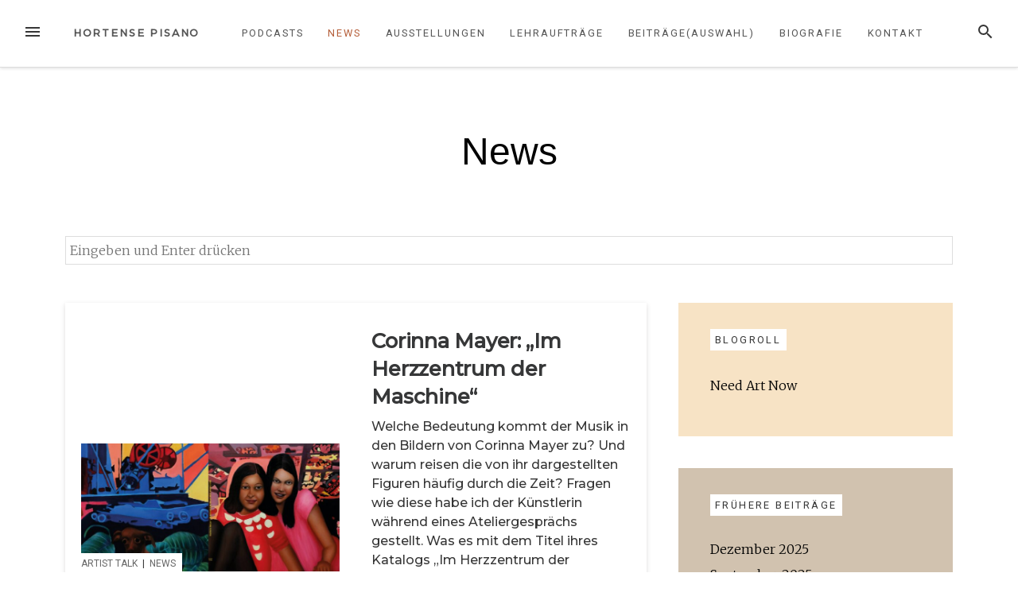

--- FILE ---
content_type: text/html; charset=UTF-8
request_url: https://www.hortensepisano.de/category/allgemein/
body_size: 18868
content:
<!DOCTYPE html>
<html dir="ltr" lang="de" prefix="og: https://ogp.me/ns#">
<head>
<meta charset="UTF-8">
<meta name="viewport" content="width=device-width, initial-scale=1">
<link rel="profile" href="http://gmpg.org/xfn/11">
<link rel="pingback" href="https://www.hortensepisano.de/xmlrpc.php">

<title>News - Hortense Pisano</title>

		<!-- All in One SEO 4.9.1.1 - aioseo.com -->
	<meta name="robots" content="max-image-preview:large" />
	<link rel="canonical" href="https://www.hortensepisano.de/category/allgemein/" />
	<link rel="next" href="https://www.hortensepisano.de/category/allgemein/page/2/" />
	<meta name="generator" content="All in One SEO (AIOSEO) 4.9.1.1" />
		<script type="application/ld+json" class="aioseo-schema">
			{"@context":"https:\/\/schema.org","@graph":[{"@type":"BreadcrumbList","@id":"https:\/\/www.hortensepisano.de\/category\/allgemein\/#breadcrumblist","itemListElement":[{"@type":"ListItem","@id":"https:\/\/www.hortensepisano.de#listItem","position":1,"name":"Home","item":"https:\/\/www.hortensepisano.de","nextItem":{"@type":"ListItem","@id":"https:\/\/www.hortensepisano.de\/category\/allgemein\/#listItem","name":"News"}},{"@type":"ListItem","@id":"https:\/\/www.hortensepisano.de\/category\/allgemein\/#listItem","position":2,"name":"News","previousItem":{"@type":"ListItem","@id":"https:\/\/www.hortensepisano.de#listItem","name":"Home"}}]},{"@type":"CollectionPage","@id":"https:\/\/www.hortensepisano.de\/category\/allgemein\/#collectionpage","url":"https:\/\/www.hortensepisano.de\/category\/allgemein\/","name":"News - Hortense Pisano","inLanguage":"de-DE","isPartOf":{"@id":"https:\/\/www.hortensepisano.de\/#website"},"breadcrumb":{"@id":"https:\/\/www.hortensepisano.de\/category\/allgemein\/#breadcrumblist"}},{"@type":"Organization","@id":"https:\/\/www.hortensepisano.de\/#organization","name":"Hortense Pisano Hortense Pisano Journalistin, Kuratorin","description":"Journalistin, Kuratorin Ausstellungen, Texte, Gespr\u00e4che mit und \u00fcber zeitgen\u00f6ssische Kunst","url":"https:\/\/www.hortensepisano.de\/"},{"@type":"WebSite","@id":"https:\/\/www.hortensepisano.de\/#website","url":"https:\/\/www.hortensepisano.de\/","name":"Hortense Pisano","description":"Journalistin, Kuratorin","inLanguage":"de-DE","publisher":{"@id":"https:\/\/www.hortensepisano.de\/#organization"}}]}
		</script>
		<!-- All in One SEO -->

<link rel='dns-prefetch' href='//fonts.googleapis.com' />
<link rel='dns-prefetch' href='//www.googletagmanager.com' />
<link rel="alternate" type="application/rss+xml" title="Hortense Pisano &raquo; Feed" href="https://www.hortensepisano.de/feed/" />
<link rel="alternate" type="application/rss+xml" title="Hortense Pisano &raquo; Kommentar-Feed" href="https://www.hortensepisano.de/comments/feed/" />
<link rel="alternate" type="application/rss+xml" title="Hortense Pisano &raquo; News Kategorie-Feed" href="https://www.hortensepisano.de/category/allgemein/feed/" />
<style id='wp-img-auto-sizes-contain-inline-css' type='text/css'>
img:is([sizes=auto i],[sizes^="auto," i]){contain-intrinsic-size:3000px 1500px}
/*# sourceURL=wp-img-auto-sizes-contain-inline-css */
</style>
<style id='wp-emoji-styles-inline-css' type='text/css'>

	img.wp-smiley, img.emoji {
		display: inline !important;
		border: none !important;
		box-shadow: none !important;
		height: 1em !important;
		width: 1em !important;
		margin: 0 0.07em !important;
		vertical-align: -0.1em !important;
		background: none !important;
		padding: 0 !important;
	}
/*# sourceURL=wp-emoji-styles-inline-css */
</style>
<style id='wp-block-library-inline-css' type='text/css'>
:root{--wp-block-synced-color:#7a00df;--wp-block-synced-color--rgb:122,0,223;--wp-bound-block-color:var(--wp-block-synced-color);--wp-editor-canvas-background:#ddd;--wp-admin-theme-color:#007cba;--wp-admin-theme-color--rgb:0,124,186;--wp-admin-theme-color-darker-10:#006ba1;--wp-admin-theme-color-darker-10--rgb:0,107,160.5;--wp-admin-theme-color-darker-20:#005a87;--wp-admin-theme-color-darker-20--rgb:0,90,135;--wp-admin-border-width-focus:2px}@media (min-resolution:192dpi){:root{--wp-admin-border-width-focus:1.5px}}.wp-element-button{cursor:pointer}:root .has-very-light-gray-background-color{background-color:#eee}:root .has-very-dark-gray-background-color{background-color:#313131}:root .has-very-light-gray-color{color:#eee}:root .has-very-dark-gray-color{color:#313131}:root .has-vivid-green-cyan-to-vivid-cyan-blue-gradient-background{background:linear-gradient(135deg,#00d084,#0693e3)}:root .has-purple-crush-gradient-background{background:linear-gradient(135deg,#34e2e4,#4721fb 50%,#ab1dfe)}:root .has-hazy-dawn-gradient-background{background:linear-gradient(135deg,#faaca8,#dad0ec)}:root .has-subdued-olive-gradient-background{background:linear-gradient(135deg,#fafae1,#67a671)}:root .has-atomic-cream-gradient-background{background:linear-gradient(135deg,#fdd79a,#004a59)}:root .has-nightshade-gradient-background{background:linear-gradient(135deg,#330968,#31cdcf)}:root .has-midnight-gradient-background{background:linear-gradient(135deg,#020381,#2874fc)}:root{--wp--preset--font-size--normal:16px;--wp--preset--font-size--huge:42px}.has-regular-font-size{font-size:1em}.has-larger-font-size{font-size:2.625em}.has-normal-font-size{font-size:var(--wp--preset--font-size--normal)}.has-huge-font-size{font-size:var(--wp--preset--font-size--huge)}:root .has-text-align-center{text-align:center}:root .has-text-align-left{text-align:left}:root .has-text-align-right{text-align:right}.has-fit-text{white-space:nowrap!important}#end-resizable-editor-section{display:none}.aligncenter{clear:both}.items-justified-left{justify-content:flex-start}.items-justified-center{justify-content:center}.items-justified-right{justify-content:flex-end}.items-justified-space-between{justify-content:space-between}.screen-reader-text{word-wrap:normal!important;border:0;clip-path:inset(50%);height:1px;margin:-1px;overflow:hidden;padding:0;position:absolute;width:1px}.screen-reader-text:focus{background-color:#ddd;clip-path:none;color:#444;display:block;font-size:1em;height:auto;left:5px;line-height:normal;padding:15px 23px 14px;text-decoration:none;top:5px;width:auto;z-index:100000}html :where(.has-border-color){border-style:solid}html :where([style*=border-top-color]){border-top-style:solid}html :where([style*=border-right-color]){border-right-style:solid}html :where([style*=border-bottom-color]){border-bottom-style:solid}html :where([style*=border-left-color]){border-left-style:solid}html :where([style*=border-width]){border-style:solid}html :where([style*=border-top-width]){border-top-style:solid}html :where([style*=border-right-width]){border-right-style:solid}html :where([style*=border-bottom-width]){border-bottom-style:solid}html :where([style*=border-left-width]){border-left-style:solid}html :where(img[class*=wp-image-]){height:auto;max-width:100%}:where(figure){margin:0 0 1em}html :where(.is-position-sticky){--wp-admin--admin-bar--position-offset:var(--wp-admin--admin-bar--height,0px)}@media screen and (max-width:600px){html :where(.is-position-sticky){--wp-admin--admin-bar--position-offset:0px}}

/*# sourceURL=wp-block-library-inline-css */
</style><style id='global-styles-inline-css' type='text/css'>
:root{--wp--preset--aspect-ratio--square: 1;--wp--preset--aspect-ratio--4-3: 4/3;--wp--preset--aspect-ratio--3-4: 3/4;--wp--preset--aspect-ratio--3-2: 3/2;--wp--preset--aspect-ratio--2-3: 2/3;--wp--preset--aspect-ratio--16-9: 16/9;--wp--preset--aspect-ratio--9-16: 9/16;--wp--preset--color--black: #000000;--wp--preset--color--cyan-bluish-gray: #abb8c3;--wp--preset--color--white: #ffffff;--wp--preset--color--pale-pink: #f78da7;--wp--preset--color--vivid-red: #cf2e2e;--wp--preset--color--luminous-vivid-orange: #ff6900;--wp--preset--color--luminous-vivid-amber: #fcb900;--wp--preset--color--light-green-cyan: #7bdcb5;--wp--preset--color--vivid-green-cyan: #00d084;--wp--preset--color--pale-cyan-blue: #8ed1fc;--wp--preset--color--vivid-cyan-blue: #0693e3;--wp--preset--color--vivid-purple: #9b51e0;--wp--preset--gradient--vivid-cyan-blue-to-vivid-purple: linear-gradient(135deg,rgb(6,147,227) 0%,rgb(155,81,224) 100%);--wp--preset--gradient--light-green-cyan-to-vivid-green-cyan: linear-gradient(135deg,rgb(122,220,180) 0%,rgb(0,208,130) 100%);--wp--preset--gradient--luminous-vivid-amber-to-luminous-vivid-orange: linear-gradient(135deg,rgb(252,185,0) 0%,rgb(255,105,0) 100%);--wp--preset--gradient--luminous-vivid-orange-to-vivid-red: linear-gradient(135deg,rgb(255,105,0) 0%,rgb(207,46,46) 100%);--wp--preset--gradient--very-light-gray-to-cyan-bluish-gray: linear-gradient(135deg,rgb(238,238,238) 0%,rgb(169,184,195) 100%);--wp--preset--gradient--cool-to-warm-spectrum: linear-gradient(135deg,rgb(74,234,220) 0%,rgb(151,120,209) 20%,rgb(207,42,186) 40%,rgb(238,44,130) 60%,rgb(251,105,98) 80%,rgb(254,248,76) 100%);--wp--preset--gradient--blush-light-purple: linear-gradient(135deg,rgb(255,206,236) 0%,rgb(152,150,240) 100%);--wp--preset--gradient--blush-bordeaux: linear-gradient(135deg,rgb(254,205,165) 0%,rgb(254,45,45) 50%,rgb(107,0,62) 100%);--wp--preset--gradient--luminous-dusk: linear-gradient(135deg,rgb(255,203,112) 0%,rgb(199,81,192) 50%,rgb(65,88,208) 100%);--wp--preset--gradient--pale-ocean: linear-gradient(135deg,rgb(255,245,203) 0%,rgb(182,227,212) 50%,rgb(51,167,181) 100%);--wp--preset--gradient--electric-grass: linear-gradient(135deg,rgb(202,248,128) 0%,rgb(113,206,126) 100%);--wp--preset--gradient--midnight: linear-gradient(135deg,rgb(2,3,129) 0%,rgb(40,116,252) 100%);--wp--preset--font-size--small: 13px;--wp--preset--font-size--medium: 20px;--wp--preset--font-size--large: 36px;--wp--preset--font-size--x-large: 42px;--wp--preset--spacing--20: 0.44rem;--wp--preset--spacing--30: 0.67rem;--wp--preset--spacing--40: 1rem;--wp--preset--spacing--50: 1.5rem;--wp--preset--spacing--60: 2.25rem;--wp--preset--spacing--70: 3.38rem;--wp--preset--spacing--80: 5.06rem;--wp--preset--shadow--natural: 6px 6px 9px rgba(0, 0, 0, 0.2);--wp--preset--shadow--deep: 12px 12px 50px rgba(0, 0, 0, 0.4);--wp--preset--shadow--sharp: 6px 6px 0px rgba(0, 0, 0, 0.2);--wp--preset--shadow--outlined: 6px 6px 0px -3px rgb(255, 255, 255), 6px 6px rgb(0, 0, 0);--wp--preset--shadow--crisp: 6px 6px 0px rgb(0, 0, 0);}:where(body) { margin: 0; }:where(.is-layout-flex){gap: 0.5em;}:where(.is-layout-grid){gap: 0.5em;}body .is-layout-flex{display: flex;}.is-layout-flex{flex-wrap: wrap;align-items: center;}.is-layout-flex > :is(*, div){margin: 0;}body .is-layout-grid{display: grid;}.is-layout-grid > :is(*, div){margin: 0;}body{padding-top: 0px;padding-right: 0px;padding-bottom: 0px;padding-left: 0px;}a:where(:not(.wp-element-button)){text-decoration: underline;}:root :where(.wp-element-button, .wp-block-button__link){background-color: #32373c;border-width: 0;color: #fff;font-family: inherit;font-size: inherit;font-style: inherit;font-weight: inherit;letter-spacing: inherit;line-height: inherit;padding-top: calc(0.667em + 2px);padding-right: calc(1.333em + 2px);padding-bottom: calc(0.667em + 2px);padding-left: calc(1.333em + 2px);text-decoration: none;text-transform: inherit;}.has-black-color{color: var(--wp--preset--color--black) !important;}.has-cyan-bluish-gray-color{color: var(--wp--preset--color--cyan-bluish-gray) !important;}.has-white-color{color: var(--wp--preset--color--white) !important;}.has-pale-pink-color{color: var(--wp--preset--color--pale-pink) !important;}.has-vivid-red-color{color: var(--wp--preset--color--vivid-red) !important;}.has-luminous-vivid-orange-color{color: var(--wp--preset--color--luminous-vivid-orange) !important;}.has-luminous-vivid-amber-color{color: var(--wp--preset--color--luminous-vivid-amber) !important;}.has-light-green-cyan-color{color: var(--wp--preset--color--light-green-cyan) !important;}.has-vivid-green-cyan-color{color: var(--wp--preset--color--vivid-green-cyan) !important;}.has-pale-cyan-blue-color{color: var(--wp--preset--color--pale-cyan-blue) !important;}.has-vivid-cyan-blue-color{color: var(--wp--preset--color--vivid-cyan-blue) !important;}.has-vivid-purple-color{color: var(--wp--preset--color--vivid-purple) !important;}.has-black-background-color{background-color: var(--wp--preset--color--black) !important;}.has-cyan-bluish-gray-background-color{background-color: var(--wp--preset--color--cyan-bluish-gray) !important;}.has-white-background-color{background-color: var(--wp--preset--color--white) !important;}.has-pale-pink-background-color{background-color: var(--wp--preset--color--pale-pink) !important;}.has-vivid-red-background-color{background-color: var(--wp--preset--color--vivid-red) !important;}.has-luminous-vivid-orange-background-color{background-color: var(--wp--preset--color--luminous-vivid-orange) !important;}.has-luminous-vivid-amber-background-color{background-color: var(--wp--preset--color--luminous-vivid-amber) !important;}.has-light-green-cyan-background-color{background-color: var(--wp--preset--color--light-green-cyan) !important;}.has-vivid-green-cyan-background-color{background-color: var(--wp--preset--color--vivid-green-cyan) !important;}.has-pale-cyan-blue-background-color{background-color: var(--wp--preset--color--pale-cyan-blue) !important;}.has-vivid-cyan-blue-background-color{background-color: var(--wp--preset--color--vivid-cyan-blue) !important;}.has-vivid-purple-background-color{background-color: var(--wp--preset--color--vivid-purple) !important;}.has-black-border-color{border-color: var(--wp--preset--color--black) !important;}.has-cyan-bluish-gray-border-color{border-color: var(--wp--preset--color--cyan-bluish-gray) !important;}.has-white-border-color{border-color: var(--wp--preset--color--white) !important;}.has-pale-pink-border-color{border-color: var(--wp--preset--color--pale-pink) !important;}.has-vivid-red-border-color{border-color: var(--wp--preset--color--vivid-red) !important;}.has-luminous-vivid-orange-border-color{border-color: var(--wp--preset--color--luminous-vivid-orange) !important;}.has-luminous-vivid-amber-border-color{border-color: var(--wp--preset--color--luminous-vivid-amber) !important;}.has-light-green-cyan-border-color{border-color: var(--wp--preset--color--light-green-cyan) !important;}.has-vivid-green-cyan-border-color{border-color: var(--wp--preset--color--vivid-green-cyan) !important;}.has-pale-cyan-blue-border-color{border-color: var(--wp--preset--color--pale-cyan-blue) !important;}.has-vivid-cyan-blue-border-color{border-color: var(--wp--preset--color--vivid-cyan-blue) !important;}.has-vivid-purple-border-color{border-color: var(--wp--preset--color--vivid-purple) !important;}.has-vivid-cyan-blue-to-vivid-purple-gradient-background{background: var(--wp--preset--gradient--vivid-cyan-blue-to-vivid-purple) !important;}.has-light-green-cyan-to-vivid-green-cyan-gradient-background{background: var(--wp--preset--gradient--light-green-cyan-to-vivid-green-cyan) !important;}.has-luminous-vivid-amber-to-luminous-vivid-orange-gradient-background{background: var(--wp--preset--gradient--luminous-vivid-amber-to-luminous-vivid-orange) !important;}.has-luminous-vivid-orange-to-vivid-red-gradient-background{background: var(--wp--preset--gradient--luminous-vivid-orange-to-vivid-red) !important;}.has-very-light-gray-to-cyan-bluish-gray-gradient-background{background: var(--wp--preset--gradient--very-light-gray-to-cyan-bluish-gray) !important;}.has-cool-to-warm-spectrum-gradient-background{background: var(--wp--preset--gradient--cool-to-warm-spectrum) !important;}.has-blush-light-purple-gradient-background{background: var(--wp--preset--gradient--blush-light-purple) !important;}.has-blush-bordeaux-gradient-background{background: var(--wp--preset--gradient--blush-bordeaux) !important;}.has-luminous-dusk-gradient-background{background: var(--wp--preset--gradient--luminous-dusk) !important;}.has-pale-ocean-gradient-background{background: var(--wp--preset--gradient--pale-ocean) !important;}.has-electric-grass-gradient-background{background: var(--wp--preset--gradient--electric-grass) !important;}.has-midnight-gradient-background{background: var(--wp--preset--gradient--midnight) !important;}.has-small-font-size{font-size: var(--wp--preset--font-size--small) !important;}.has-medium-font-size{font-size: var(--wp--preset--font-size--medium) !important;}.has-large-font-size{font-size: var(--wp--preset--font-size--large) !important;}.has-x-large-font-size{font-size: var(--wp--preset--font-size--x-large) !important;}
/*# sourceURL=global-styles-inline-css */
</style>

<style id='classic-theme-styles-inline-css' type='text/css'>
.wp-block-button__link{background-color:#32373c;border-radius:9999px;box-shadow:none;color:#fff;font-size:1.125em;padding:calc(.667em + 2px) calc(1.333em + 2px);text-decoration:none}.wp-block-file__button{background:#32373c;color:#fff}.wp-block-accordion-heading{margin:0}.wp-block-accordion-heading__toggle{background-color:inherit!important;color:inherit!important}.wp-block-accordion-heading__toggle:not(:focus-visible){outline:none}.wp-block-accordion-heading__toggle:focus,.wp-block-accordion-heading__toggle:hover{background-color:inherit!important;border:none;box-shadow:none;color:inherit;padding:var(--wp--preset--spacing--20,1em) 0;text-decoration:none}.wp-block-accordion-heading__toggle:focus-visible{outline:auto;outline-offset:0}
/*# sourceURL=https://www.hortensepisano.de/wp-content/plugins/gutenberg/build/styles/block-library/classic.min.css */
</style>
<link rel='stylesheet' id='contact-form-7-css' href='https://www.hortensepisano.de/wp-content/plugins/contact-form-7/includes/css/styles.css?ver=6.1.4' type='text/css' media='all' />
<link rel='stylesheet' id='loose-fonts-css' href='https://fonts.googleapis.com/css?family=Roboto%3A700%2C400%7CMerriweather%3A700%2C300%2C300italic&#038;ver=1.4.3#038;subset=latin%2Clatin-ext' type='text/css' media='all' />
<link rel='stylesheet' id='loose-style-css' href='https://www.hortensepisano.de/wp-content/themes/loose/style.css?ver=1.4.3' type='text/css' media='all' />
<style id='loose-style-inline-css' type='text/css'>
.site-branding { background-color:#fff5f2;}.loose-featured-slider, .loose-featured-slider .featured-image, .loose-featured-slider .no-featured-image {height:303px;}.loose-home-intro, .loose-home-intro span, .widget-title span {background-color: #ffffff;}#secondary .widget:nth-of-type(3n+1){background-color:#f7e3c5;}#secondary .widget:nth-of-type(3n+2){background-color:#d1c2af;}#secondary .widget:nth-of-type(3n+3){background-color:#e1cdbc;}.home .container, .archive .container, .search .container {max-width:1156px;}.home .post_format-post-format-quote, .archive .post_format-post-format-quote, .search .post_format-post-format-quote, .single .post_format-post-format-quote blockquote {background-color:#d36841;}.home .post_format-post-format-link, .archive .post_format-post-format-link, .search .post_format-post-format-link {background-color:#606263;}.home .post_format-post-format-aside, .archive .post_format-post-format-aside, .search .post_format-post-format-aside {background-color:#ffffff;}.blog .content-area .entry-meta, .archive .content-area .entry-meta, .search .content-area .entry-meta {display:none;}@media screen and (min-width: 768px )  {.menu-logo {float:left;}.navbar-navigation ul, .nav-social {display:block;}.loose-featured-slider, .loose-featured-slider .featured-image, .loose-featured-slider .no-featured-image {height:505px;}.entry-content a {color:#000;}
/*# sourceURL=loose-style-inline-css */
</style>
<link rel='stylesheet' id='newsletter-css' href='https://www.hortensepisano.de/wp-content/plugins/newsletter/style.css?ver=9.1.0' type='text/css' media='all' />
<script type="text/javascript" async src="https://www.hortensepisano.de/wp-content/plugins/burst-statistics/assets/js/timeme/timeme.min.js?ver=1765848724" id="burst-timeme-js"></script>
<script type="text/javascript" src="https://www.hortensepisano.de/wp-includes/js/jquery/jquery.min.js?ver=3.7.1" id="jquery-core-js"></script>
<script type="text/javascript" src="https://www.hortensepisano.de/wp-includes/js/jquery/jquery-migrate.min.js?ver=3.4.1" id="jquery-migrate-js"></script>
<link rel="https://api.w.org/" href="https://www.hortensepisano.de/wp-json/" /><link rel="alternate" title="JSON" type="application/json" href="https://www.hortensepisano.de/wp-json/wp/v2/categories/1" /><link rel="EditURI" type="application/rsd+xml" title="RSD" href="https://www.hortensepisano.de/xmlrpc.php?rsd" />
<meta name="generator" content="WordPress 6.9" />
	<link rel="preconnect" href="https://fonts.googleapis.com">
	<link rel="preconnect" href="https://fonts.gstatic.com">
	<link href='https://fonts.googleapis.com/css2?display=swap&family=Metrophobic&family=Montserrat:wght@100;400;500' rel='stylesheet'><meta name="generator" content="Site Kit by Google 1.170.0" />
<!-- Global site tag (gtag.js) - Google Analytics by wordpress plugin quick google analytics -->
<script async src='https://www.googletagmanager.com/gtag/js?id='></script>
<script>
  window.dataLayer = window.dataLayer || [];
  function gtag(){dataLayer.push(arguments);}
  gtag('js', new Date());
gtag('config', ''); 
</script>
<!-- END Global site tag (gtag.js) - Google Analytics by wordpress plugin quick google analytics -->
<link rel="icon" href="https://www.hortensepisano.de/wp-content/uploads/2010/02/cropped-IMG_4430-32x32.jpg" sizes="32x32" />
<link rel="icon" href="https://www.hortensepisano.de/wp-content/uploads/2010/02/cropped-IMG_4430-192x192.jpg" sizes="192x192" />
<link rel="apple-touch-icon" href="https://www.hortensepisano.de/wp-content/uploads/2010/02/cropped-IMG_4430-180x180.jpg" />
<meta name="msapplication-TileImage" content="https://www.hortensepisano.de/wp-content/uploads/2010/02/cropped-IMG_4430-270x270.jpg" />
<style id="kirki-inline-styles"></style>	<style id="egf-frontend-styles" type="text/css">
		h3 {font-family: 'Metrophobic', sans-serif;font-style: normal;font-weight: 400;} h1 {color: #000000;font-family: 'Arial', sans-serif;font-style: normal;font-weight: 400;} h2 {color: #000000;font-family: 'Montserrat', sans-serif;font-size: 10px;font-style: normal;font-weight: 100;letter-spacing: -1px;line-height: 0.8;} h4 {font-family: 'Montserrat', sans-serif;font-style: normal;font-weight: 400;} h5 {} p {font-family: 'Montserrat', sans-serif;font-style: normal;font-weight: 500;} h6 {} 	</style>
	</head>

<body class="archive category category-allgemein category-1 wp-theme-loose" data-burst_id="1" data-burst_type="category">
<div id="page" class="hfeed site">
	<a class="skip-link screen-reader-text" href="#content">Zum Inhalt springen</a>
		<header id="masthead" class="site-header" role="banner">
						
				<nav id="top-navigation" class="navbar-navigation" role="navigation">
					<button id="left-navbar-toggle" class="menu-toggle" aria-controls="left-sidebar" aria-expanded="false"><span class="screen-reader-text">Menü</span><svg><path d="M3 6h18v2.016h-18v-2.016zM3 12.984v-1.969h18v1.969h-18zM3 18v-2.016h18v2.016h-18z"></path></svg></button>
					<button id="navbar-search-toggle" class="search-toggle" aria-controls="search-panel" aria-expanded="false"><span class="screen-reader-text">Suche</span><svg><path d="M9.516 14.016q1.875 0 3.188-1.313t1.313-3.188-1.313-3.188-3.188-1.313-3.188 1.313-1.313 3.188 1.313 3.188 3.188 1.313zM15.516 14.016l4.969 4.969-1.5 1.5-4.969-4.969v-0.797l-0.281-0.281q-1.781 1.547-4.219 1.547-2.719 0-4.617-1.875t-1.898-4.594 1.898-4.617 4.617-1.898 4.594 1.898 1.875 4.617q0 2.438-1.547 4.219l0.281 0.281h0.797z"></path></svg></button>
					<div id="search-panel" class="loose-search-panel">
						<button class="loose-search-panel-close" title="Schließen"><svg><path d="M18.984 6.422l-5.578 5.578 5.578 5.578-1.406 1.406-5.578-5.578-5.578 5.578-1.406-1.406 5.578-5.578-5.578-5.578 1.406-1.406 5.578 5.578 5.578-5.578z"></path></svg></button>
						<form role="search" method="get" class="search-form" action="https://www.hortensepisano.de/">
	<label>
			<span class="screen-reader-text">Suchen nach:</span>
			<input type="search" class="search-field" placeholder="Eingeben und Enter drücken" value="" name="s" title="Suchen nach:" />
	</label>
	<input type="submit" class="search-submit" value="Suche" />
</form>   
					</div>
					<div class="menu-logo">
												<p class="menu-blogname"><a href="https://www.hortensepisano.de/" rel="home" >Hortense Pisano</a></p>
											</div>
						<div class="menu-startseite-container"><ul id="top-menu" class="menu"><li id="menu-item-263157" class="menu-item menu-item-type-post_type menu-item-object-page menu-item-263157"><a href="https://www.hortensepisano.de/podcastreihe/">Podcasts</a></li>
<li id="menu-item-261824" class="menu-item menu-item-type-taxonomy menu-item-object-category current-menu-item menu-item-261824"><a href="https://www.hortensepisano.de/category/allgemein/" aria-current="page">News</a></li>
<li id="menu-item-261822" class="menu-item menu-item-type-taxonomy menu-item-object-category menu-item-261822"><a href="https://www.hortensepisano.de/category/exhibitions/">Ausstellungen</a></li>
<li id="menu-item-261823" class="menu-item menu-item-type-taxonomy menu-item-object-category menu-item-261823"><a href="https://www.hortensepisano.de/category/lehrauftraege/">Lehraufträge</a></li>
<li id="menu-item-261386" class="menu-item menu-item-type-post_type menu-item-object-page menu-item-261386"><a href="https://www.hortensepisano.de/publikationsliste/">Beiträge(Auswahl)</a></li>
<li id="menu-item-1697" class="menu-item menu-item-type-post_type menu-item-object-page menu-item-1697"><a href="https://www.hortensepisano.de/biografie/">Biografie</a></li>
<li id="menu-item-262175" class="menu-item menu-item-type-post_type menu-item-object-page menu-item-262175"><a href="https://www.hortensepisano.de/contact/">Kontakt</a></li>
</ul></div>		</nav><!-- #site-navigation -->

	</header><!-- #masthead -->
		
	<div id="content" class="site-content container">
	
				<div class="row archive-loose-page-intro-row">
		<div class="loose-page-intro col-xs-12" style="background:#ffffff url() no-repeat center;color:#000000;background-size:cover;">
			<h1>News</h1>
			<div class="row">
						</div>
		</div>
		</div>
		<div class="row">
	<div id="top-widget" class="widget-area col-md-12" role="complementary">
		<aside id="search-3" class="widget widget_search"><form role="search" method="get" class="search-form" action="https://www.hortensepisano.de/">
	<label>
			<span class="screen-reader-text">Suchen nach:</span>
			<input type="search" class="search-field" placeholder="Eingeben und Enter drücken" value="" name="s" title="Suchen nach:" />
	</label>
	<input type="submit" class="search-submit" value="Suche" />
</form>   
</aside>	</div><!-- #top-widget -->
</div>
	<div class="row">
	<div id="primary" class="content-area
	 col-lg-8			">
					<main id="main" class="site-main row masonry-container" role="main">

		
				<div class="col-md-12 masonry">
	<article id="post-263435" class="loose-list post-263435 post type-post status-publish format-standard has-post-thumbnail hentry category-artist-talk category-allgemein tag-corinna_mayer tag-galerie_perpetuel tag-interview tag-kann_verlag tag-kunsthalle_darmstadt tag-malerei tag-staedelschule tag-zeichnungen tag-zeitgenoessische_kunst">
	<header class="entry-header row">
		
			<div class="featured-image col-xs-12 col-sm-6">
			<a href="https://www.hortensepisano.de/2025/09/15/corinna-mayer-im-herzzentrum-der-maschine/" rel="bookmark">
				<img width="700" height="345" src="https://www.hortensepisano.de/wp-content/uploads/2025/09/003_Cover213x213klein-1-700x345.jpg" class="attachment-medium size-medium wp-post-image" alt="" decoding="async" fetchpriority="high" srcset="https://www.hortensepisano.de/wp-content/uploads/2025/09/003_Cover213x213klein-1-700x345.jpg 700w, https://www.hortensepisano.de/wp-content/uploads/2025/09/003_Cover213x213klein-1-1080x532.jpg 1080w, https://www.hortensepisano.de/wp-content/uploads/2025/09/003_Cover213x213klein-1-150x74.jpg 150w, https://www.hortensepisano.de/wp-content/uploads/2025/09/003_Cover213x213klein-1-768x378.jpg 768w, https://www.hortensepisano.de/wp-content/uploads/2025/09/003_Cover213x213klein-1-1536x756.jpg 1536w, https://www.hortensepisano.de/wp-content/uploads/2025/09/003_Cover213x213klein-1-2048x1008.jpg 2048w" sizes="(max-width: 700px) 100vw, 700px" />   
			</a>  
										<div class="featured-image-cat">
					<a href="https://www.hortensepisano.de/category/kunst-vermittlung/artist-talk/" rel="category tag">Artist Talk</a><span> &#124; </span><a href="https://www.hortensepisano.de/category/allgemein/" rel="category tag">News</a>				</div>
						</div>
			<div class="title-meta-wrapper col-xs-12 col-sm-6">
			<h2 class="entry-title"><a href="https://www.hortensepisano.de/2025/09/15/corinna-mayer-im-herzzentrum-der-maschine/" rel="bookmark">Corinna Mayer: &#8222;Im Herzzentrum der Maschine&#8220;</a></h2><p>Welche Bedeutung kommt der Musik in den Bildern von Corinna Mayer zu? Und warum reisen die von ihr dargestellten Figuren häufig durch die Zeit? Fragen wie diese habe ich der Künstlerin während eines Ateliergesprächs gestellt. Was es mit dem Titel ihres Katalogs „Im Herzzentrum der Maschine” auf sich hat, können Sie ebenfalls in unserem Interview nachlesen. Es ist zusammen mit zahlreichen Abbildungen und einem Gedicht der Künstlerin im Frankfurter Kann-Verlag erschienen.</p>
			<div class="entry-meta">
			<span class="byline"> von <span class="author vcard"><a class="url fn n" href="https://www.hortensepisano.de/author/admin/">admin</a></span></span><span class="posted-on"> / vor <a href="https://www.hortensepisano.de/2025/09/15/corinna-mayer-im-herzzentrum-der-maschine/" rel="bookmark"><time class="entry-date published updated" datetime="2025-09-15T18:44:42+02:00">4 Monaten</time></a></span>			</div><!-- .entry-meta -->
						</div><!-- .title-meta-wrapper -->

			</header><!-- .entry-header -->
	</article><!-- #post-## -->
</div>

			
				<div class="col-md-12 masonry">
	<article id="post-263321" class="loose-list post-263321 post type-post status-publish format-standard has-post-thumbnail hentry category-allgemein tag-biennale-venezia tag-feministische-kunst tag-guerilla-girls tag-kuenstlerinnen tag-vortrag">
	<header class="entry-header row">
		
			<div class="featured-image col-xs-12 col-sm-6">
			<a href="https://www.hortensepisano.de/2025/02/04/kuenstlerinnen-von-1998-bis-heute/" rel="bookmark">
				<img width="668" height="500" src="https://www.hortensepisano.de/wp-content/uploads/2025/02/Mariko-Mori-–-Wave-UFO-interior-1999-2002-brainwave-interface-vision-dome-projector-computer-system-fiberglass-207-x-446-x-194-inches-528-x-113.4-x-493-cm-800x599-1-668x500.jpg" class="attachment-medium size-medium wp-post-image" alt="" decoding="async" srcset="https://www.hortensepisano.de/wp-content/uploads/2025/02/Mariko-Mori-–-Wave-UFO-interior-1999-2002-brainwave-interface-vision-dome-projector-computer-system-fiberglass-207-x-446-x-194-inches-528-x-113.4-x-493-cm-800x599-1-668x500.jpg 668w, https://www.hortensepisano.de/wp-content/uploads/2025/02/Mariko-Mori-–-Wave-UFO-interior-1999-2002-brainwave-interface-vision-dome-projector-computer-system-fiberglass-207-x-446-x-194-inches-528-x-113.4-x-493-cm-800x599-1-150x112.jpg 150w, https://www.hortensepisano.de/wp-content/uploads/2025/02/Mariko-Mori-–-Wave-UFO-interior-1999-2002-brainwave-interface-vision-dome-projector-computer-system-fiberglass-207-x-446-x-194-inches-528-x-113.4-x-493-cm-800x599-1-768x575.jpg 768w, https://www.hortensepisano.de/wp-content/uploads/2025/02/Mariko-Mori-–-Wave-UFO-interior-1999-2002-brainwave-interface-vision-dome-projector-computer-system-fiberglass-207-x-446-x-194-inches-528-x-113.4-x-493-cm-800x599-1.jpg 800w" sizes="(max-width: 668px) 100vw, 668px" />   
			</a>  
										<div class="featured-image-cat">
					<a href="https://www.hortensepisano.de/category/allgemein/" rel="category tag">News</a>				</div>
						</div>
			<div class="title-meta-wrapper col-xs-12 col-sm-6">
			<h2 class="entry-title"><a href="https://www.hortensepisano.de/2025/02/04/kuenstlerinnen-von-1998-bis-heute/" rel="bookmark">&#8222;Künstlerinnen von 1989 bis heute&#8220;</a></h2><p>Vortrag im Rahmen des Studium Generale am 4. Februar 2025 &#8211; Danken möchte ich meinem Publikum für die spannende Gesprächsrunde. Abb.: Mariko Mori: &#8222;Wave-UFO-interior-1999-2002-brainwave-interface-vision-dome-projector-computer-system-fiberglass&#8220;.</p>
			<div class="entry-meta">
			<span class="byline"> von <span class="author vcard"><a class="url fn n" href="https://www.hortensepisano.de/author/admin/">admin</a></span></span><span class="posted-on"> / vor <a href="https://www.hortensepisano.de/2025/02/04/kuenstlerinnen-von-1998-bis-heute/" rel="bookmark"><time class="entry-date published updated" datetime="2025-02-04T11:08:04+01:00">12 Monaten</time></a></span>			</div><!-- .entry-meta -->
						</div><!-- .title-meta-wrapper -->

			</header><!-- .entry-header -->
	</article><!-- #post-## -->
</div>

			
				<div class="col-md-12 masonry">
	<article id="post-263146" class="loose-list post-263146 post type-post status-publish format-standard has-post-thumbnail hentry category-kunst-vermittlung category-allgemein tag-galerienfrankfurt tag-helgakneidl tag-kaimiddendorffgalerie tag-kunstnews tag-kunstvermittlung">
	<header class="entry-header row">
		
			<div class="featured-image col-xs-12 col-sm-6">
			<a href="https://www.hortensepisano.de/2024/11/01/helga-kneidls-eindringliche-fotodokumente-in-der-kai-middendorff-galerie/" rel="bookmark">
				<img width="700" height="495" src="https://www.hortensepisano.de/wp-content/uploads/2024/11/DSC04325-700x495.jpg" class="attachment-medium size-medium wp-post-image" alt="" decoding="async" srcset="https://www.hortensepisano.de/wp-content/uploads/2024/11/DSC04325-700x495.jpg 700w, https://www.hortensepisano.de/wp-content/uploads/2024/11/DSC04325-1080x764.jpg 1080w, https://www.hortensepisano.de/wp-content/uploads/2024/11/DSC04325-150x106.jpg 150w, https://www.hortensepisano.de/wp-content/uploads/2024/11/DSC04325-768x543.jpg 768w, https://www.hortensepisano.de/wp-content/uploads/2024/11/DSC04325-600x424.jpg 600w, https://www.hortensepisano.de/wp-content/uploads/2024/11/DSC04325.jpg 1527w" sizes="(max-width: 700px) 100vw, 700px" />   
			</a>  
										<div class="featured-image-cat">
					<a href="https://www.hortensepisano.de/category/kunst-vermittlung/" rel="category tag">Kunst-Vermittlung</a><span> &#124; </span><a href="https://www.hortensepisano.de/category/allgemein/" rel="category tag">News</a>				</div>
						</div>
			<div class="title-meta-wrapper col-xs-12 col-sm-6">
			<h2 class="entry-title"><a href="https://www.hortensepisano.de/2024/11/01/helga-kneidls-eindringliche-fotodokumente-in-der-kai-middendorff-galerie/" rel="bookmark">Eindringlich: Helga Kneidl bei Kai Middendorff</a></h2><p>Aktuell beschert uns die wunderbare Fotografin Helga Kneidl in der Galerie Middendorff ein Wiedersehen mit der Theater-, Tanz- und Kino-Avantgarde der 1970er. Im Rahmen der Veranstaltung „Kunst in Galerien“ haben wir die Ausstellung schon einmal besucht.</p>
			<div class="entry-meta">
			<span class="byline"> von <span class="author vcard"><a class="url fn n" href="https://www.hortensepisano.de/author/admin/">admin</a></span></span><span class="posted-on"> / vor <a href="https://www.hortensepisano.de/2024/11/01/helga-kneidls-eindringliche-fotodokumente-in-der-kai-middendorff-galerie/" rel="bookmark"><time class="entry-date published updated" datetime="2024-11-01T18:43:00+01:00">1 Jahr</time></a></span>			</div><!-- .entry-meta -->
						</div><!-- .title-meta-wrapper -->

			</header><!-- .entry-header -->
	</article><!-- #post-## -->
</div>

			
				<div class="col-md-12 masonry">
	<article id="post-263061" class="loose-list post-263061 post type-post status-publish format-standard has-post-thumbnail hentry category-kunst-vermittlung category-allgemein tag-galeriebesuch-galeriegespraech tag-heikestrelow tag-kunstfuehrung tag-starskybrines tag-vhs-frankfurt">
	<header class="entry-header row">
		
			<div class="featured-image col-xs-12 col-sm-6">
			<a href="https://www.hortensepisano.de/2024/10/24/kunst-in-galerien-zu-besuch-bei-heike-strelow/" rel="bookmark">
				<img width="700" height="467" src="https://www.hortensepisano.de/wp-content/uploads/2024/10/014-700x467.jpg" class="attachment-medium size-medium wp-post-image" alt="" decoding="async" loading="lazy" srcset="https://www.hortensepisano.de/wp-content/uploads/2024/10/014-700x467.jpg 700w, https://www.hortensepisano.de/wp-content/uploads/2024/10/014-1080x720.jpg 1080w, https://www.hortensepisano.de/wp-content/uploads/2024/10/014-150x100.jpg 150w, https://www.hortensepisano.de/wp-content/uploads/2024/10/014-768x512.jpg 768w, https://www.hortensepisano.de/wp-content/uploads/2024/10/014-1536x1024.jpg 1536w, https://www.hortensepisano.de/wp-content/uploads/2024/10/014-2048x1365.jpg 2048w, https://www.hortensepisano.de/wp-content/uploads/2024/10/014-600x400.jpg 600w" sizes="auto, (max-width: 700px) 100vw, 700px" />   
			</a>  
										<div class="featured-image-cat">
					<a href="https://www.hortensepisano.de/category/kunst-vermittlung/" rel="category tag">Kunst-Vermittlung</a><span> &#124; </span><a href="https://www.hortensepisano.de/category/allgemein/" rel="category tag">News</a>				</div>
						</div>
			<div class="title-meta-wrapper col-xs-12 col-sm-6">
			<h2 class="entry-title"><a href="https://www.hortensepisano.de/2024/10/24/kunst-in-galerien-zu-besuch-bei-heike-strelow/" rel="bookmark">&#8222;Kunst in Galerien&#8220;: Besuch der Frankfurter Galerie Heike Strelow</a></h2><p>Schon Heike Strelows erste Galerie, in der Hanauer Landstraße, war seinerzeit ein lebendiger Hot-Spot und öffnete ein Fenster hin zur Jungen Frankfurter Kunstszene. Grund genug, sie jetzt im Rahmen von „Kunst in Galerien“ in ihrem lichtdurchfluteten White-Cube Space unweit der Konstablerwache zu besuchen. </p>
<p>Foto: S. C. Klug</p>
			<div class="entry-meta">
			<span class="byline"> von <span class="author vcard"><a class="url fn n" href="https://www.hortensepisano.de/author/admin/">admin</a></span></span><span class="posted-on"> / vor <a href="https://www.hortensepisano.de/2024/10/24/kunst-in-galerien-zu-besuch-bei-heike-strelow/" rel="bookmark"><time class="entry-date published updated" datetime="2024-10-24T16:24:24+02:00">1 Jahr</time></a></span>			</div><!-- .entry-meta -->
						</div><!-- .title-meta-wrapper -->

			</header><!-- .entry-header -->
	</article><!-- #post-## -->
</div>

			
				<div class="col-md-12 masonry">
	<article id="post-263032" class="loose-list post-263032 post type-post status-publish format-standard has-post-thumbnail hentry category-allgemein">
	<header class="entry-header row">
		
			<div class="featured-image col-xs-12 col-sm-6">
			<a href="https://www.hortensepisano.de/2024/09/10/friederike-walter-resonanz/" rel="bookmark">
				<img width="375" height="500" src="https://www.hortensepisano.de/wp-content/uploads/2024/09/Einblick-ins-Ultramarin-375x500.jpg" class="attachment-medium size-medium wp-post-image" alt="" decoding="async" loading="lazy" srcset="https://www.hortensepisano.de/wp-content/uploads/2024/09/Einblick-ins-Ultramarin-375x500.jpg 375w, https://www.hortensepisano.de/wp-content/uploads/2024/09/Einblick-ins-Ultramarin-810x1080.jpg 810w, https://www.hortensepisano.de/wp-content/uploads/2024/09/Einblick-ins-Ultramarin-113x150.jpg 113w, https://www.hortensepisano.de/wp-content/uploads/2024/09/Einblick-ins-Ultramarin-768x1024.jpg 768w, https://www.hortensepisano.de/wp-content/uploads/2024/09/Einblick-ins-Ultramarin-1152x1536.jpg 1152w, https://www.hortensepisano.de/wp-content/uploads/2024/09/Einblick-ins-Ultramarin-1536x2048.jpg 1536w, https://www.hortensepisano.de/wp-content/uploads/2024/09/Einblick-ins-Ultramarin-600x800.jpg 600w, https://www.hortensepisano.de/wp-content/uploads/2024/09/Einblick-ins-Ultramarin-scaled.jpg 1920w" sizes="auto, (max-width: 375px) 100vw, 375px" />   
			</a>  
										<div class="featured-image-cat">
					<a href="https://www.hortensepisano.de/category/allgemein/" rel="category tag">News</a>				</div>
						</div>
			<div class="title-meta-wrapper col-xs-12 col-sm-6">
			<h2 class="entry-title"><a href="https://www.hortensepisano.de/2024/09/10/friederike-walter-resonanz/" rel="bookmark">Friederike Walter zeigt: Bilder mit Nachhall </a></h2><p>Aus Anlass der aktuellen Ausstellung mit dem Titel &#8222;Resonanz&#8220;, der in Frankfurt lebenden Künstlerin Friederike Walter, ist dieser Leporello-Text erschienen.<br />
Zu sehen ist die Ausstellung in der Galerie Maurer in Frankfurt in der Fahrgasse 5.</p>
			<div class="entry-meta">
			<span class="byline"> von <span class="author vcard"><a class="url fn n" href="https://www.hortensepisano.de/author/admin/">admin</a></span></span><span class="posted-on"> / vor <a href="https://www.hortensepisano.de/2024/09/10/friederike-walter-resonanz/" rel="bookmark"><time class="entry-date published updated" datetime="2024-09-10T21:00:06+02:00">1 Jahr</time></a></span>			</div><!-- .entry-meta -->
						</div><!-- .title-meta-wrapper -->

			</header><!-- .entry-header -->
	</article><!-- #post-## -->
</div>

			
				<div class="col-md-12 masonry">
	<article id="post-262656" class="loose-list post-262656 post type-post status-publish format-standard has-post-thumbnail hentry category-kunst-vermittlung category-allgemein tag-atelierbesuch tag-frankfurt-kunst tag-hfg-offenbach tag-martin-wenzel tag-vhs-frankfurt">
	<header class="entry-header row">
		
			<div class="featured-image col-xs-12 col-sm-6">
			<a href="https://www.hortensepisano.de/2024/06/08/im-atelier-martin-wenzel/" rel="bookmark">
				<img width="700" height="467" src="https://www.hortensepisano.de/wp-content/uploads/2024/06/Martin_Abb_03-700x467.jpg" class="attachment-medium size-medium wp-post-image" alt="" decoding="async" loading="lazy" srcset="https://www.hortensepisano.de/wp-content/uploads/2024/06/Martin_Abb_03-700x467.jpg 700w, https://www.hortensepisano.de/wp-content/uploads/2024/06/Martin_Abb_03-600x400.jpg 600w, https://www.hortensepisano.de/wp-content/uploads/2024/06/Martin_Abb_03-1080x720.jpg 1080w, https://www.hortensepisano.de/wp-content/uploads/2024/06/Martin_Abb_03-150x100.jpg 150w, https://www.hortensepisano.de/wp-content/uploads/2024/06/Martin_Abb_03-768x512.jpg 768w, https://www.hortensepisano.de/wp-content/uploads/2024/06/Martin_Abb_03-1536x1024.jpg 1536w, https://www.hortensepisano.de/wp-content/uploads/2024/06/Martin_Abb_03-2048x1366.jpg 2048w" sizes="auto, (max-width: 700px) 100vw, 700px" />   
			</a>  
										<div class="featured-image-cat">
					<a href="https://www.hortensepisano.de/category/kunst-vermittlung/" rel="category tag">Kunst-Vermittlung</a><span> &#124; </span><a href="https://www.hortensepisano.de/category/allgemein/" rel="category tag">News</a>				</div>
						</div>
			<div class="title-meta-wrapper col-xs-12 col-sm-6">
			<h2 class="entry-title"><a href="https://www.hortensepisano.de/2024/06/08/im-atelier-martin-wenzel/" rel="bookmark">&#8222;Kunst vor Ort&#8220;: Im Atelier Martin Wenzel</a></h2><p>Im Frankfurter Atelierhaus basis, wo die soziale Härte und das kulturelle Leben des Bahnhofsviertels direkt vor der Haustür aufeinandertreffen, trafen wir den Frankfurter Künstler Martin Wenzel zum Auftakt der VHS-Veranstaltung „Kunst vor Ort“ zum Gespräch. Umgeben von früheren und aktuellen Arbeiten zeigte uns Martin Wenzel wichtige Entwicklungen in seinem künstlerischen Schaffen auf.</p>
			<div class="entry-meta">
			<span class="byline"> von <span class="author vcard"><a class="url fn n" href="https://www.hortensepisano.de/author/admin/">admin</a></span></span><span class="posted-on"> / vor <a href="https://www.hortensepisano.de/2024/06/08/im-atelier-martin-wenzel/" rel="bookmark"><time class="entry-date published updated" datetime="2024-06-08T13:10:27+02:00">2 Jahren</time></a></span>			</div><!-- .entry-meta -->
						</div><!-- .title-meta-wrapper -->

			</header><!-- .entry-header -->
	</article><!-- #post-## -->
</div>

			
				<div class="col-md-12 masonry">
	<article id="post-262619" class="loose-list post-262619 post type-post status-publish format-standard has-post-thumbnail hentry category-allgemein tag-performances-crespo-foundation-fliegendes-kuenstlerzimmer">
	<header class="entry-header row">
		
			<div class="featured-image col-xs-12 col-sm-6">
			<a href="https://www.hortensepisano.de/2024/04/08/just-wait-another-million-years/" rel="bookmark">
				<img width="700" height="467" src="https://www.hortensepisano.de/wp-content/uploads/2024/04/image002-700x467.jpg" class="attachment-medium size-medium wp-post-image" alt="" decoding="async" loading="lazy" srcset="https://www.hortensepisano.de/wp-content/uploads/2024/04/image002-700x467.jpg 700w, https://www.hortensepisano.de/wp-content/uploads/2024/04/image002-600x400.jpg 600w, https://www.hortensepisano.de/wp-content/uploads/2024/04/image002-1080x720.jpg 1080w, https://www.hortensepisano.de/wp-content/uploads/2024/04/image002-150x100.jpg 150w, https://www.hortensepisano.de/wp-content/uploads/2024/04/image002-768x512.jpg 768w, https://www.hortensepisano.de/wp-content/uploads/2024/04/image002-1536x1024.jpg 1536w, https://www.hortensepisano.de/wp-content/uploads/2024/04/image002.jpg 1620w" sizes="auto, (max-width: 700px) 100vw, 700px" />   
			</a>  
										<div class="featured-image-cat">
					<a href="https://www.hortensepisano.de/category/allgemein/" rel="category tag">News</a>				</div>
						</div>
			<div class="title-meta-wrapper col-xs-12 col-sm-6">
			<h2 class="entry-title"><a href="https://www.hortensepisano.de/2024/04/08/just-wait-another-million-years/" rel="bookmark">&#8222;_show_show&#8220; der Crespo Foundation</a></h2><p>&#8222;Just wait another million years&#8220;:<br />
Herzliche Einladung zur Ausstellung von g.a.d.o. und Tedious Work, zur neuen Ausstellungsreihe der Crespo Foundation.<br />
Eröffnung am Do., 18. April 2024, ab 19 Uhr mit einem Artist Talk, Ort: Crespo Studio im &#8222;Haus des Buches&#8220;. </p>
			<div class="entry-meta">
			<span class="byline"> von <span class="author vcard"><a class="url fn n" href="https://www.hortensepisano.de/author/admin/">admin</a></span></span><span class="posted-on"> / vor <a href="https://www.hortensepisano.de/2024/04/08/just-wait-another-million-years/" rel="bookmark"><time class="entry-date published updated" datetime="2024-04-08T15:58:05+02:00">2 Jahren</time></a></span>			</div><!-- .entry-meta -->
						</div><!-- .title-meta-wrapper -->

			</header><!-- .entry-header -->
	</article><!-- #post-## -->
</div>

			
				<div class="col-md-12 masonry">
	<article id="post-262502" class="loose-list post-262502 post type-post status-publish format-standard has-post-thumbnail hentry category-kunst-vermittlung category-allgemein tag-frankfurter-kunstgalerie tag-galerien-frankfurt-staedelschue tag-kunstmarkt-bildhauerei-grafik">
	<header class="entry-header row">
		
			<div class="featured-image col-xs-12 col-sm-6">
			<a href="https://www.hortensepisano.de/2024/03/29/zero-reiko-ishihara/" rel="bookmark">
				<img width="1" height="1" src="https://www.hortensepisano.de/wp-content/uploads/2024/03/F6E92CFC-0F1A-4652-991E-B1AF5C41B32C.heic" class="attachment-medium size-medium wp-post-image" alt="Photo: Künstlerin" decoding="async" loading="lazy" />   
			</a>  
										<div class="featured-image-cat">
					<a href="https://www.hortensepisano.de/category/kunst-vermittlung/" rel="category tag">Kunst-Vermittlung</a><span> &#124; </span><a href="https://www.hortensepisano.de/category/allgemein/" rel="category tag">News</a>				</div>
						</div>
			<div class="title-meta-wrapper col-xs-12 col-sm-6">
			<h2 class="entry-title"><a href="https://www.hortensepisano.de/2024/03/29/zero-reiko-ishihara/" rel="bookmark">Zero R. Ishihara bei Perpetuél</a></h2><p>Im Rahm eines dreiteiligen Galerierundgangs in Frankfurt fand dieses Gespräch mit der Städelschule-Absolventin Zero R. Ishihara in der Galerie Perpetuél statt. &#8211; Verborgene Licht- und Schatten-Spiele, die sich erst bei genauer Beobachtung zu erkennen geben, sind das faszinierende Werk von Zero Reiko Ishihara. Damit hat sie sich in Frankfurt einen Namen gemacht.  </p>
			<div class="entry-meta">
			<span class="byline"> von <span class="author vcard"><a class="url fn n" href="https://www.hortensepisano.de/author/admin/">admin</a></span></span><span class="posted-on"> / vor <a href="https://www.hortensepisano.de/2024/03/29/zero-reiko-ishihara/" rel="bookmark"><time class="entry-date published updated" datetime="2024-03-29T02:20:42+01:00">2 Jahren</time></a></span>			</div><!-- .entry-meta -->
						</div><!-- .title-meta-wrapper -->

			</header><!-- .entry-header -->
	</article><!-- #post-## -->
</div>

			
				<div class="col-md-12 masonry">
	<article id="post-262391" class="loose-list post-262391 post type-post status-publish format-standard has-post-thumbnail hentry category-allgemein tag-artist-talk">
	<header class="entry-header row">
		
			<div class="featured-image col-xs-12 col-sm-6">
			<a href="https://www.hortensepisano.de/2024/03/15/262391/" rel="bookmark">
				<img width="700" height="467" src="https://www.hortensepisano.de/wp-content/uploads/2024/03/2024_Ausstell-91-700x467.jpg" class="attachment-medium size-medium wp-post-image" alt="" decoding="async" loading="lazy" srcset="https://www.hortensepisano.de/wp-content/uploads/2024/03/2024_Ausstell-91-700x467.jpg 700w, https://www.hortensepisano.de/wp-content/uploads/2024/03/2024_Ausstell-91-600x400.jpg 600w, https://www.hortensepisano.de/wp-content/uploads/2024/03/2024_Ausstell-91-1080x720.jpg 1080w, https://www.hortensepisano.de/wp-content/uploads/2024/03/2024_Ausstell-91-150x100.jpg 150w, https://www.hortensepisano.de/wp-content/uploads/2024/03/2024_Ausstell-91-768x512.jpg 768w, https://www.hortensepisano.de/wp-content/uploads/2024/03/2024_Ausstell-91-1536x1024.jpg 1536w, https://www.hortensepisano.de/wp-content/uploads/2024/03/2024_Ausstell-91.jpg 1920w" sizes="auto, (max-width: 700px) 100vw, 700px" />   
			</a>  
										<div class="featured-image-cat">
					<a href="https://www.hortensepisano.de/category/allgemein/" rel="category tag">News</a>				</div>
						</div>
			<div class="title-meta-wrapper col-xs-12 col-sm-6">
			<h2 class="entry-title"><a href="https://www.hortensepisano.de/2024/03/15/262391/" rel="bookmark">&#8222;_show_show&#8220; der Crespo Foundation</a></h2><p>&#8222;Artist Talk&#8220; aus Anlass der Ausstellung der beiden &#8222;Fliegenden Künstlerstipendiaten&#8220; Fabian Knöbl und Hassan Sheidaei. Dieser Beitrag vermittelt einige Eindrücke vom Eröffnungsabend im Crespo-Studio in Frankfurt (Berliner Straße 27). Informationen zur Ausstellung, den Künstlern und zu dem Artist-in-Residence-Programm liefert das Faltblatt im Beitrag zum Download. </p>
			<div class="entry-meta">
			<span class="byline"> von <span class="author vcard"><a class="url fn n" href="https://www.hortensepisano.de/author/admin/">admin</a></span></span><span class="posted-on"> / vor <a href="https://www.hortensepisano.de/2024/03/15/262391/" rel="bookmark"><time class="entry-date published updated" datetime="2024-03-15T13:42:10+01:00">2 Jahren</time></a></span>			</div><!-- .entry-meta -->
						</div><!-- .title-meta-wrapper -->

			</header><!-- .entry-header -->
	</article><!-- #post-## -->
</div>

			
				<div class="col-md-12 masonry">
	<article id="post-261459" class="loose-list post-261459 post type-post status-publish format-standard has-post-thumbnail hentry category-kunst-vermittlung category-allgemein tag-deutschemalerei tag-kuenstlerinnennetzwerke tag-kunstvereinfamiliemontez">
	<header class="entry-header row">
		
			<div class="featured-image col-xs-12 col-sm-6">
			<a href="https://www.hortensepisano.de/2023/02/01/misstory/" rel="bookmark">
				<img width="700" height="429" src="https://www.hortensepisano.de/wp-content/uploads/2023/02/3B41A998-BD89-416D-8946-1D030E0A41B5-e1675534438984-700x429.jpeg" class="attachment-medium size-medium wp-post-image" alt="" decoding="async" loading="lazy" srcset="https://www.hortensepisano.de/wp-content/uploads/2023/02/3B41A998-BD89-416D-8946-1D030E0A41B5-e1675534438984-700x429.jpeg 700w, https://www.hortensepisano.de/wp-content/uploads/2023/02/3B41A998-BD89-416D-8946-1D030E0A41B5-e1675534438984-600x367.jpeg 600w, https://www.hortensepisano.de/wp-content/uploads/2023/02/3B41A998-BD89-416D-8946-1D030E0A41B5-e1675534438984-150x92.jpeg 150w, https://www.hortensepisano.de/wp-content/uploads/2023/02/3B41A998-BD89-416D-8946-1D030E0A41B5-e1675534438984-768x470.jpeg 768w, https://www.hortensepisano.de/wp-content/uploads/2023/02/3B41A998-BD89-416D-8946-1D030E0A41B5-e1675534438984.jpeg 836w" sizes="auto, (max-width: 700px) 100vw, 700px" />   
			</a>  
										<div class="featured-image-cat">
					<a href="https://www.hortensepisano.de/category/kunst-vermittlung/" rel="category tag">Kunst-Vermittlung</a><span> &#124; </span><a href="https://www.hortensepisano.de/category/allgemein/" rel="category tag">News</a>				</div>
						</div>
			<div class="title-meta-wrapper col-xs-12 col-sm-6">
			<h2 class="entry-title"><a href="https://www.hortensepisano.de/2023/02/01/misstory/" rel="bookmark">&#8222;Misstory&#8220;: zeigt Malerei und Poesie</a></h2><p>Julia Jansen, Caroline Krause, Corinna Mayer, Bettina Sellmann, vier Künstlerinnen und Lyrikerin Julia Mantel erschaffen ein Kaleidoskop der Gegenwart in Bildern und Worten. Die Malgeschichte bekommt auch gleich ein Up-Date. </p>
			<div class="entry-meta">
			<span class="byline"> von <span class="author vcard"><a class="url fn n" href="https://www.hortensepisano.de/author/admin/">admin</a></span></span><span class="posted-on"> / vor <a href="https://www.hortensepisano.de/2023/02/01/misstory/" rel="bookmark"><time class="entry-date published updated" datetime="2023-02-01T14:29:05+01:00">3 Jahren</time></a></span>			</div><!-- .entry-meta -->
						</div><!-- .title-meta-wrapper -->

			</header><!-- .entry-header -->
	</article><!-- #post-## -->
</div>

			
				<div class="col-md-12 masonry">
	<article id="post-261444" class="loose-list post-261444 post type-post status-publish format-standard has-post-thumbnail hentry category-allgemein">
	<header class="entry-header row">
		
			<div class="featured-image col-xs-12 col-sm-6">
			<a href="https://www.hortensepisano.de/2022/04/10/why-we-need-art-now-2/" rel="bookmark">
				<img width="700" height="395" src="https://www.hortensepisano.de/wp-content/uploads/2022/04/Bildschirmfoto-2022-04-10-um-20.58.51-700x395.png" class="attachment-medium size-medium wp-post-image" alt="" decoding="async" loading="lazy" srcset="https://www.hortensepisano.de/wp-content/uploads/2022/04/Bildschirmfoto-2022-04-10-um-20.58.51-700x395.png 700w, https://www.hortensepisano.de/wp-content/uploads/2022/04/Bildschirmfoto-2022-04-10-um-20.58.51-600x338.png 600w, https://www.hortensepisano.de/wp-content/uploads/2022/04/Bildschirmfoto-2022-04-10-um-20.58.51-150x85.png 150w, https://www.hortensepisano.de/wp-content/uploads/2022/04/Bildschirmfoto-2022-04-10-um-20.58.51-768x433.png 768w, https://www.hortensepisano.de/wp-content/uploads/2022/04/Bildschirmfoto-2022-04-10-um-20.58.51.png 791w" sizes="auto, (max-width: 700px) 100vw, 700px" />   
			</a>  
										<div class="featured-image-cat">
					<a href="https://www.hortensepisano.de/category/allgemein/" rel="category tag">News</a>				</div>
						</div>
			<div class="title-meta-wrapper col-xs-12 col-sm-6">
			<h2 class="entry-title"><a href="https://www.hortensepisano.de/2022/04/10/why-we-need-art-now-2/" rel="bookmark">Podcast: Gabrielle Zimmermann</a></h2><p>„why we need art now“, die Interviewreihe mit internationalen Medienkünstler*innen geht weiter: nachdem die ersten Künstlergespräche aufgrund von Covid19 leider räumlich getrennt stattfinden mussten, konnte ich Künstlerin Gabrielle Zimmermann nun in ihrem Wohnatelier über den Dächern von Stuttgart persönlich treffen. Dieser direkte Gedankenaustausch war eine besondere Freude.</p>
			<div class="entry-meta">
			<span class="byline"> von <span class="author vcard"><a class="url fn n" href="https://www.hortensepisano.de/author/admin/">admin</a></span></span><span class="posted-on"> / vor <a href="https://www.hortensepisano.de/2022/04/10/why-we-need-art-now-2/" rel="bookmark"><time class="entry-date published updated" datetime="2022-04-10T13:45:00+02:00">4 Jahren</time></a></span>			</div><!-- .entry-meta -->
						</div><!-- .title-meta-wrapper -->

			</header><!-- .entry-header -->
	</article><!-- #post-## -->
</div>

			
				<div class="col-md-12 masonry">
	<article id="post-262360" class="loose-list post-262360 post type-post status-publish format-standard has-post-thumbnail hentry category-allgemein">
	<header class="entry-header row">
		
			<div class="featured-image col-xs-12 col-sm-6">
			<a href="https://www.hortensepisano.de/2022/02/02/paola-anziche/" rel="bookmark">
				<img width="700" height="495" src="https://www.hortensepisano.de/wp-content/uploads/2024/03/image-700x495.png" class="attachment-medium size-medium wp-post-image" alt="" decoding="async" loading="lazy" srcset="https://www.hortensepisano.de/wp-content/uploads/2024/03/image-700x495.png 700w, https://www.hortensepisano.de/wp-content/uploads/2024/03/image-600x424.png 600w, https://www.hortensepisano.de/wp-content/uploads/2024/03/image-150x106.png 150w, https://www.hortensepisano.de/wp-content/uploads/2024/03/image-768x543.png 768w, https://www.hortensepisano.de/wp-content/uploads/2024/03/image.png 1024w" sizes="auto, (max-width: 700px) 100vw, 700px" />   
			</a>  
										<div class="featured-image-cat">
					<a href="https://www.hortensepisano.de/category/allgemein/" rel="category tag">News</a>				</div>
						</div>
			<div class="title-meta-wrapper col-xs-12 col-sm-6">
			<h2 class="entry-title"><a href="https://www.hortensepisano.de/2022/02/02/paola-anziche/" rel="bookmark">Paola Anziché: The Earth Sounds</a></h2><p>We are in the epoch of simultaneity, of the near and the far, of the side-by-side, of the dispersed.” According to Michel Foucault, we instead experience the current epoch of space as a “network that connects points”. In his 1967 lecture, the French philosopher made a fascinating distinction between utopias and heterotopias. He defined utopias on the one hand as sites with no real place and heterotopias on the other hand as places that are absolutely different from all the sites that they reflect. He cited the garden, for example, as one of the oldest heterotopias and stated that the traditional gardens of the Persians had very deep and seemingly superimposed meanings. “The garden is a rug onto which the whole world comes to enact its symbolic perfection, and the rug is a sort of garden that can move across space”, so Foucault. </p>
			<div class="entry-meta">
			<span class="byline"> von <span class="author vcard"><a class="url fn n" href="https://www.hortensepisano.de/author/admin/">admin</a></span></span><span class="posted-on"> / vor <a href="https://www.hortensepisano.de/2022/02/02/paola-anziche/" rel="bookmark"><time class="entry-date published updated" datetime="2022-02-02T14:34:00+01:00">4 Jahren</time></a></span>			</div><!-- .entry-meta -->
						</div><!-- .title-meta-wrapper -->

			</header><!-- .entry-header -->
	</article><!-- #post-## -->
</div>

			
				<div class="col-md-12 masonry">
	<article id="post-261360" class="loose-list post-261360 post type-post status-publish format-standard has-post-thumbnail hentry category-exhibitions category-allgemein">
	<header class="entry-header row">
		
			<div class="featured-image col-xs-12 col-sm-6">
			<a href="https://www.hortensepisano.de/2019/05/22/hcr-book-launch/" rel="bookmark">
				<img width="700" height="467" src="https://www.hortensepisano.de/wp-content/uploads/2022/05/Haus_Rucker_Co_MKV_Discussion_04-700x467.jpg" class="attachment-medium size-medium wp-post-image" alt="" decoding="async" loading="lazy" srcset="https://www.hortensepisano.de/wp-content/uploads/2022/05/Haus_Rucker_Co_MKV_Discussion_04-700x467.jpg 700w, https://www.hortensepisano.de/wp-content/uploads/2022/05/Haus_Rucker_Co_MKV_Discussion_04-600x400.jpg 600w, https://www.hortensepisano.de/wp-content/uploads/2022/05/Haus_Rucker_Co_MKV_Discussion_04-1024x683.jpg 1024w, https://www.hortensepisano.de/wp-content/uploads/2022/05/Haus_Rucker_Co_MKV_Discussion_04-150x100.jpg 150w, https://www.hortensepisano.de/wp-content/uploads/2022/05/Haus_Rucker_Co_MKV_Discussion_04-768x512.jpg 768w, https://www.hortensepisano.de/wp-content/uploads/2022/05/Haus_Rucker_Co_MKV_Discussion_04-1536x1024.jpg 1536w, https://www.hortensepisano.de/wp-content/uploads/2022/05/Haus_Rucker_Co_MKV_Discussion_04-1200x800.jpg 1200w, https://www.hortensepisano.de/wp-content/uploads/2022/05/Haus_Rucker_Co_MKV_Discussion_04.jpg 1620w" sizes="auto, (max-width: 700px) 100vw, 700px" />   
			</a>  
										<div class="featured-image-cat">
					<a href="https://www.hortensepisano.de/category/exhibitions/" rel="category tag">Ausstellungen</a><span> &#124; </span><a href="https://www.hortensepisano.de/category/allgemein/" rel="category tag">News</a>				</div>
						</div>
			<div class="title-meta-wrapper col-xs-12 col-sm-6">
			<h2 class="entry-title"><a href="https://www.hortensepisano.de/2019/05/22/hcr-book-launch/" rel="bookmark">HRC Symposium: Stadtgestaltung heute</a></h2><p>Eine Gesprächsrunde begleitend zur Ausstellung „Städtisches Werkzeug“ und zum Thema „Provisorische Architektur“. Zur Debatte steht die Frage: Welche Art von Architektur und Stadtplanung braucht unsere Stadt heute? Wie könnte unser urbanes Umfeld architektonisch lebensnaher und sinnvoll gestaltet werden? – Wie lassen sich die vorhandenen Zwischenräume sowie brach liegenden Flächen, insbesondere in der Stadt Mannheim, kulturell nutzen? </p>
			<div class="entry-meta">
			<span class="byline"> von <span class="author vcard"><a class="url fn n" href="https://www.hortensepisano.de/author/admin/">admin</a></span></span><span class="posted-on"> / vor <a href="https://www.hortensepisano.de/2019/05/22/hcr-book-launch/" rel="bookmark"><time class="entry-date published updated" datetime="2019-05-22T16:56:00+02:00">7 Jahren</time></a></span>			</div><!-- .entry-meta -->
						</div><!-- .title-meta-wrapper -->

			</header><!-- .entry-header -->
	</article><!-- #post-## -->
</div>

			
				<div class="col-md-12 masonry">
	<article id="post-261179" class="loose-list post-261179 post type-post status-publish format-standard has-post-thumbnail hentry category-exhibitions category-allgemein">
	<header class="entry-header row">
		
			<div class="featured-image col-xs-12 col-sm-6">
			<a href="https://www.hortensepisano.de/2019/05/12/haus-rucker-co-ein-rundgang-durch-die-ausstellung-im-mkv/" rel="bookmark">
				<img width="700" height="467" src="https://www.hortensepisano.de/wp-content/uploads/2022/05/MKV_Haus_Rucker_06-700x467.jpg" class="attachment-medium size-medium wp-post-image" alt="" decoding="async" loading="lazy" srcset="https://www.hortensepisano.de/wp-content/uploads/2022/05/MKV_Haus_Rucker_06-700x467.jpg 700w, https://www.hortensepisano.de/wp-content/uploads/2022/05/MKV_Haus_Rucker_06-scaled-600x400.jpg 600w, https://www.hortensepisano.de/wp-content/uploads/2022/05/MKV_Haus_Rucker_06-1024x683.jpg 1024w, https://www.hortensepisano.de/wp-content/uploads/2022/05/MKV_Haus_Rucker_06-150x100.jpg 150w, https://www.hortensepisano.de/wp-content/uploads/2022/05/MKV_Haus_Rucker_06-768x512.jpg 768w, https://www.hortensepisano.de/wp-content/uploads/2022/05/MKV_Haus_Rucker_06-1536x1024.jpg 1536w, https://www.hortensepisano.de/wp-content/uploads/2022/05/MKV_Haus_Rucker_06-2048x1365.jpg 2048w, https://www.hortensepisano.de/wp-content/uploads/2022/05/MKV_Haus_Rucker_06-1200x800.jpg 1200w, https://www.hortensepisano.de/wp-content/uploads/2022/05/MKV_Haus_Rucker_06-1980x1320.jpg 1980w" sizes="auto, (max-width: 700px) 100vw, 700px" />   
			</a>  
										<div class="featured-image-cat">
					<a href="https://www.hortensepisano.de/category/exhibitions/" rel="category tag">Ausstellungen</a><span> &#124; </span><a href="https://www.hortensepisano.de/category/allgemein/" rel="category tag">News</a>				</div>
						</div>
			<div class="title-meta-wrapper col-xs-12 col-sm-6">
			<h2 class="entry-title"><a href="https://www.hortensepisano.de/2019/05/12/haus-rucker-co-ein-rundgang-durch-die-ausstellung-im-mkv/" rel="bookmark">Haus-Rucker-Co im MKV</a></h2><p>Diese Fotodokumentation zeigt eine kleine Auswahl an Abbildungen, entstanden für den Katalog zur Ausstellung.</p>
			<div class="entry-meta">
			<span class="byline"> von <span class="author vcard"><a class="url fn n" href="https://www.hortensepisano.de/author/admin/">admin</a></span></span><span class="posted-on"> / vor <a href="https://www.hortensepisano.de/2019/05/12/haus-rucker-co-ein-rundgang-durch-die-ausstellung-im-mkv/" rel="bookmark"><time class="entry-date published updated" datetime="2019-05-12T16:33:00+02:00">7 Jahren</time></a></span>			</div><!-- .entry-meta -->
						</div><!-- .title-meta-wrapper -->

			</header><!-- .entry-header -->
	</article><!-- #post-## -->
</div>

			
				<div class="col-md-12 masonry">
	<article id="post-262266" class="loose-list post-262266 post type-post status-publish format-standard has-post-thumbnail hentry category-exhibitions category-allgemein category-redaktionsleitung-pressetaetigkeit tag-architektur-2 tag-haus-rucker-co-2">
	<header class="entry-header row">
		
			<div class="featured-image col-xs-12 col-sm-6">
			<a href="https://www.hortensepisano.de/2019/05/05/hrc-im-interview/" rel="bookmark">
				<img width="700" height="467" src="https://www.hortensepisano.de/wp-content/uploads/2022/05/MKV_Haus_Rucker_01-700x467.jpg" class="attachment-medium size-medium wp-post-image" alt="" decoding="async" loading="lazy" srcset="https://www.hortensepisano.de/wp-content/uploads/2022/05/MKV_Haus_Rucker_01-700x467.jpg 700w, https://www.hortensepisano.de/wp-content/uploads/2022/05/MKV_Haus_Rucker_01-scaled-600x400.jpg 600w, https://www.hortensepisano.de/wp-content/uploads/2022/05/MKV_Haus_Rucker_01-1024x683.jpg 1024w, https://www.hortensepisano.de/wp-content/uploads/2022/05/MKV_Haus_Rucker_01-150x100.jpg 150w, https://www.hortensepisano.de/wp-content/uploads/2022/05/MKV_Haus_Rucker_01-768x512.jpg 768w, https://www.hortensepisano.de/wp-content/uploads/2022/05/MKV_Haus_Rucker_01-1536x1024.jpg 1536w, https://www.hortensepisano.de/wp-content/uploads/2022/05/MKV_Haus_Rucker_01-2048x1365.jpg 2048w, https://www.hortensepisano.de/wp-content/uploads/2022/05/MKV_Haus_Rucker_01-1200x800.jpg 1200w, https://www.hortensepisano.de/wp-content/uploads/2022/05/MKV_Haus_Rucker_01-1980x1320.jpg 1980w" sizes="auto, (max-width: 700px) 100vw, 700px" />   
			</a>  
										<div class="featured-image-cat">
					<a href="https://www.hortensepisano.de/category/exhibitions/" rel="category tag">Ausstellungen</a><span> &#124; </span><a href="https://www.hortensepisano.de/category/allgemein/" rel="category tag">News</a><span> &#124; </span><a href="https://www.hortensepisano.de/category/redaktionsleitung-pressetaetigkeit/" rel="category tag">Redaktionsleitung</a>				</div>
						</div>
			<div class="title-meta-wrapper col-xs-12 col-sm-6">
			<h2 class="entry-title"><a href="https://www.hortensepisano.de/2019/05/05/hrc-im-interview/" rel="bookmark">Haus-Rucker-Co im Interview</a></h2><p>Aus Anlass der Werkschau von Haus-Rucker-Co im MANNHEIMER KUNSTVEREIN ist auch ein Katalog erschienen mit dem gleichnamigen Titel &#8222;Städtisches Werkzeug&#8220;, Verlag Wunderhorn, Heidelberg, 2019. Hier ein Auszug aus dem Katalog, mein Interview geführt mit einigen Mitgliedern der vormals vereinten Architektengruppe HRC.</p>
			<div class="entry-meta">
			<span class="byline"> von <span class="author vcard"><a class="url fn n" href="https://www.hortensepisano.de/author/admin/">admin</a></span></span><span class="posted-on"> / vor <a href="https://www.hortensepisano.de/2019/05/05/hrc-im-interview/" rel="bookmark"><time class="entry-date published updated" datetime="2019-05-05T15:31:00+02:00">7 Jahren</time></a></span>			</div><!-- .entry-meta -->
						</div><!-- .title-meta-wrapper -->

			</header><!-- .entry-header -->
	</article><!-- #post-## -->
</div>

			
			
	<nav class="navigation posts-navigation" aria-label="Beiträge">
		<h2 class="screen-reader-text">Beitragsnavigation</h2>
		<div class="nav-links"><div class="nav-previous"><a href="https://www.hortensepisano.de/category/allgemein/page/2/" >Ältere Beiträge</a></div></div>
	</nav>
		
		</main><!-- #main -->
	</div><!-- #primary -->


<div id="secondary" class="widget-area col-md-4" role="complementary">
	<div class="theiaStickySidebar">
	<aside id="linkcat-2" class="widget widget_links"><h2 class="widget-title"><span>Blogroll</span></h2>
	<ul class='xoxo blogroll'>
<li><a href="https://needartnow.de" title="Online-Plattform mit Interviews, Audio- u. Videoaufzeichnungen">Need Art Now</a></li>

	</ul>
</aside>
<aside id="archives-2" class="widget widget_archive"><h2 class="widget-title"><span>Frühere Beiträge</span></h2>
			<ul>
					<li><a href='https://www.hortensepisano.de/2025/12/'>Dezember 2025</a></li>
	<li><a href='https://www.hortensepisano.de/2025/09/'>September 2025</a></li>
	<li><a href='https://www.hortensepisano.de/2025/02/'>Februar 2025</a></li>
	<li><a href='https://www.hortensepisano.de/2024/11/'>November 2024</a></li>
	<li><a href='https://www.hortensepisano.de/2024/10/'>Oktober 2024</a></li>
	<li><a href='https://www.hortensepisano.de/2024/09/'>September 2024</a></li>
	<li><a href='https://www.hortensepisano.de/2024/06/'>Juni 2024</a></li>
	<li><a href='https://www.hortensepisano.de/2024/04/'>April 2024</a></li>
	<li><a href='https://www.hortensepisano.de/2024/03/'>März 2024</a></li>
	<li><a href='https://www.hortensepisano.de/2023/02/'>Februar 2023</a></li>
	<li><a href='https://www.hortensepisano.de/2022/04/'>April 2022</a></li>
	<li><a href='https://www.hortensepisano.de/2022/02/'>Februar 2022</a></li>
	<li><a href='https://www.hortensepisano.de/2022/01/'>Januar 2022</a></li>
	<li><a href='https://www.hortensepisano.de/2019/06/'>Juni 2019</a></li>
	<li><a href='https://www.hortensepisano.de/2019/05/'>Mai 2019</a></li>
	<li><a href='https://www.hortensepisano.de/2019/02/'>Februar 2019</a></li>
	<li><a href='https://www.hortensepisano.de/2019/01/'>Januar 2019</a></li>
	<li><a href='https://www.hortensepisano.de/2018/12/'>Dezember 2018</a></li>
	<li><a href='https://www.hortensepisano.de/2018/10/'>Oktober 2018</a></li>
	<li><a href='https://www.hortensepisano.de/2018/07/'>Juli 2018</a></li>
	<li><a href='https://www.hortensepisano.de/2018/04/'>April 2018</a></li>
	<li><a href='https://www.hortensepisano.de/2017/06/'>Juni 2017</a></li>
	<li><a href='https://www.hortensepisano.de/2017/02/'>Februar 2017</a></li>
	<li><a href='https://www.hortensepisano.de/2017/01/'>Januar 2017</a></li>
	<li><a href='https://www.hortensepisano.de/2016/04/'>April 2016</a></li>
	<li><a href='https://www.hortensepisano.de/2016/03/'>März 2016</a></li>
	<li><a href='https://www.hortensepisano.de/2016/02/'>Februar 2016</a></li>
	<li><a href='https://www.hortensepisano.de/2015/09/'>September 2015</a></li>
	<li><a href='https://www.hortensepisano.de/2015/01/'>Januar 2015</a></li>
	<li><a href='https://www.hortensepisano.de/2014/10/'>Oktober 2014</a></li>
	<li><a href='https://www.hortensepisano.de/2014/09/'>September 2014</a></li>
	<li><a href='https://www.hortensepisano.de/2014/08/'>August 2014</a></li>
	<li><a href='https://www.hortensepisano.de/2014/07/'>Juli 2014</a></li>
	<li><a href='https://www.hortensepisano.de/2014/06/'>Juni 2014</a></li>
	<li><a href='https://www.hortensepisano.de/2014/02/'>Februar 2014</a></li>
	<li><a href='https://www.hortensepisano.de/2014/01/'>Januar 2014</a></li>
	<li><a href='https://www.hortensepisano.de/2013/10/'>Oktober 2013</a></li>
	<li><a href='https://www.hortensepisano.de/2013/06/'>Juni 2013</a></li>
	<li><a href='https://www.hortensepisano.de/2013/02/'>Februar 2013</a></li>
	<li><a href='https://www.hortensepisano.de/2011/01/'>Januar 2011</a></li>
	<li><a href='https://www.hortensepisano.de/2010/12/'>Dezember 2010</a></li>
	<li><a href='https://www.hortensepisano.de/2010/11/'>November 2010</a></li>
	<li><a href='https://www.hortensepisano.de/2010/08/'>August 2010</a></li>
	<li><a href='https://www.hortensepisano.de/2010/05/'>Mai 2010</a></li>
	<li><a href='https://www.hortensepisano.de/2010/03/'>März 2010</a></li>
	<li><a href='https://www.hortensepisano.de/2010/02/'>Februar 2010</a></li>
	<li><a href='https://www.hortensepisano.de/2008/09/'>September 2008</a></li>
	<li><a href='https://www.hortensepisano.de/2008/08/'>August 2008</a></li>
	<li><a href='https://www.hortensepisano.de/2008/07/'>Juli 2008</a></li>
	<li><a href='https://www.hortensepisano.de/2008/06/'>Juni 2008</a></li>
			</ul>

			</aside><aside id="newsletterwidget-2" class="widget widget_newsletterwidget"><h2 class="widget-title"><span>Newsletter</span></h2>Du möchtest automatisch über neue Beiträge und Vermittlungsangebote informiert werden, so abonniere gerne meinen Newsletter. Danke.<div class="tnp tnp-subscription tnp-widget">
<form method="post" action="https://www.hortensepisano.de/wp-admin/admin-ajax.php?action=tnp&amp;na=s">
<input type="hidden" name="nr" value="widget">
<input type="hidden" name="nlang" value="">
<div class="tnp-field tnp-field-firstname"><label for="tnp-1">Vorname</label>
<input class="tnp-name" type="text" name="nn" id="tnp-1" value="" placeholder=""></div>
<div class="tnp-field tnp-field-email"><label for="tnp-2">E-Mail-Adresse</label>
<input class="tnp-email" type="email" name="ne" id="tnp-2" value="" placeholder="" required></div>
<div class="tnp-field tnp-privacy-field"><label><input type="checkbox" name="ny" required class="tnp-privacy"> Hiermit akzeptiere ich die Datenschutzbestimmungen</label></div><div class="tnp-field tnp-field-button" style="text-align: left"><input class="tnp-submit" type="submit" value="Abonnieren" style="">
</div>
</form>
</div>
</aside>	</div>
</div><!-- #secondary -->
	</div><!-- .row -->

	</div><!-- #content -->

		
			<div id="left-sidebar" class="left-sidebar-area">
				<div class="left-sidebar-content">
					<div class="left-header">
					<div class="left-logo">
												<a href="https://www.hortensepisano.de/" rel="home">Hortense Pisano</a>
											<button class="left-sidebar-close" title="Schließen"><svg><path d="M18.984 6.422l-5.578 5.578 5.578 5.578-1.406 1.406-5.578-5.578-5.578 5.578-1.406-1.406 5.578-5.578-5.578-5.578 1.406-1.406 5.578 5.578 5.578-5.578z"></path></svg></button>
					</div>
					</div>
					<nav id="site-navigation" class="main-navigation" role="navigation">
													</nav><!-- #site-navigation -->
					<div class="left-nav-social">
						<a href="https://www.facebook.com" title="Facebook"><span class="screen-reader-text">Facebook</span><svg viewBox="0 0 16 28"><path d="M14.984 0.187v4.125h-2.453q-1.344 0-1.813 0.562t-0.469 1.687v2.953h4.578l-0.609 4.625h-3.969v11.859h-4.781v-11.859h-3.984v-4.625h3.984v-3.406q0-2.906 1.625-4.508t4.328-1.602q2.297 0 3.563 0.187z"></path></svg></a><a href="https://www.instagram.com/hortense_pisano/" title="Instagram"><span class="screen-reader-text">Instagram</span><svg viewBox="0 0 24 28"><path d="M21.281 22.281v-10.125h-2.109q0.313 0.984 0.313 2.047 0 1.969-1 3.633t-2.719 2.633-3.75 0.969q-3.078 0-5.266-2.117t-2.188-5.117q0-1.062 0.313-2.047h-2.203v10.125q0 0.406 0.273 0.68t0.68 0.273h16.703q0.391 0 0.672-0.273t0.281-0.68zM16.844 13.953q0-1.937-1.414-3.305t-3.414-1.367q-1.984 0-3.398 1.367t-1.414 3.305 1.414 3.305 3.398 1.367q2 0 3.414-1.367t1.414-3.305zM21.281 8.328v-2.578q0-0.438-0.313-0.758t-0.766-0.32h-2.719q-0.453 0-0.766 0.32t-0.313 0.758v2.578q0 0.453 0.313 0.766t0.766 0.313h2.719q0.453 0 0.766-0.313t0.313-0.766zM24 5.078v17.844q0 1.266-0.906 2.172t-2.172 0.906h-17.844q-1.266 0-2.172-0.906t-0.906-2.172v-17.844q0-1.266 0.906-2.172t2.172-0.906h17.844q1.266 0 2.172 0.906t0.906 2.172z"></path></svg></a><a href="https://www.youtube.com/watch?v=OFkCPWUmkUo" title="YouTube"><span class="screen-reader-text">YouTube</span><svg viewBox="0 0 15 18"><path d="M9.753 12.496v2.119q0 0.673-0.392 0.673-0.231 0-0.452-0.221v-3.023q0.221-0.221 0.452-0.221 0.392 0 0.392 0.673zM13.148 12.506v0.462h-0.904v-0.462q0-0.683 0.452-0.683t0.452 0.683zM3.445 10.316h1.075v-0.944h-3.134v0.944h1.055v5.715h1.004v-5.715zM6.338 16.031h0.894v-4.962h-0.894v3.797q-0.301 0.422-0.573 0.422-0.181 0-0.211-0.211-0.010-0.030-0.010-0.352v-3.656h-0.894v3.927q0 0.492 0.080 0.733 0.121 0.372 0.583 0.372 0.482 0 1.025-0.613v0.542zM10.647 14.545v-1.979q0-0.733-0.090-0.994-0.171-0.563-0.713-0.563-0.502 0-0.934 0.542v-2.18h-0.894v6.66h0.894v-0.482q0.452 0.552 0.934 0.552 0.542 0 0.713-0.552 0.090-0.271 0.090-1.004zM14.042 14.444v-0.131h-0.914q0 0.512-0.020 0.613-0.070 0.362-0.402 0.362-0.462 0-0.462-0.693v-0.874h1.798v-1.035q0-0.794-0.271-1.165-0.392-0.512-1.065-0.512-0.683 0-1.075 0.512-0.281 0.372-0.281 1.165v1.738q0 0.794 0.291 1.165 0.392 0.512 1.085 0.512 0.723 0 1.085-0.532 0.181-0.271 0.211-0.542 0.020-0.090 0.020-0.583zM7.935 5.273v-2.109q0-0.693-0.432-0.693t-0.432 0.693v2.109q0 0.703 0.432 0.703t0.432-0.703zM15.157 12.817q0 2.35-0.261 3.516-0.141 0.593-0.583 0.994t-1.025 0.462q-1.848 0.211-5.575 0.211t-5.575-0.211q-0.583-0.060-1.030-0.462t-0.578-0.994q-0.261-1.125-0.261-3.516 0-2.35 0.261-3.516 0.141-0.593 0.583-0.994t1.035-0.472q1.838-0.201 5.565-0.201t5.575 0.201q0.583 0.070 1.030 0.472t0.578 0.994q0.261 1.125 0.261 3.516zM5.133 0h1.025l-1.215 4.008v2.722h-1.004v-2.722q-0.141-0.743-0.613-2.129-0.372-1.035-0.653-1.878h1.065l0.713 2.642zM8.849 3.345v1.758q0 0.814-0.281 1.185-0.372 0.512-1.065 0.512-0.673 0-1.055-0.512-0.281-0.382-0.281-1.185v-1.758q0-0.804 0.281-1.175 0.382-0.512 1.055-0.512 0.693 0 1.065 0.512 0.281 0.372 0.281 1.175zM12.214 1.718v5.012h-0.914v-0.552q-0.532 0.623-1.035 0.623-0.462 0-0.593-0.372-0.080-0.241-0.080-0.753v-3.958h0.914v3.686q0 0.331 0.010 0.352 0.030 0.221 0.211 0.221 0.271 0 0.573-0.432v-3.827h0.914z"></path></svg></a>					</div>
										<div class="site-info">
			<p>&copy; 2026 Hortense Pisano</p>					</div><!-- .site-info -->
				</div>
			</div> 
		<div class="left-sidebar-bg">
		</div><!-- .left-sidebar-bg -->
		
		<footer id="colophon" class="site-footer" role="contentinfo">
		<div class="site-info">
			<p><a href="https://www.hortensepisano.de/" rel="home">
			Hortense Pisano			</a></p>
			<p><a href="https://de.wordpress.org/">
									Mit Stolz präsentiert von WordPress				</a>
			<span class="sep"> | </span>
			Theme: Loose von <a href="https://blogonyourown.com/" rel="designer">BlogOnYourOwn.com</a>.			</p>
		</div><!-- .site-info -->
	</footer><!-- #colophon -->
		
</div><!-- #page -->

<script type="speculationrules">
{"prefetch":[{"source":"document","where":{"and":[{"href_matches":"/*"},{"not":{"href_matches":["/wp-*.php","/wp-admin/*","/wp-content/uploads/*","/wp-content/*","/wp-content/plugins/*","/wp-content/themes/loose/*","/*\\?(.+)"]}},{"not":{"selector_matches":"a[rel~=\"nofollow\"]"}},{"not":{"selector_matches":".no-prefetch, .no-prefetch a"}}]},"eagerness":"conservative"}]}
</script>
<script type="text/javascript" id="burst-js-extra">
/* <![CDATA[ */
var burst = {"tracking":{"isInitialHit":true,"lastUpdateTimestamp":0,"beacon_url":"https://www.hortensepisano.de/wp-content/plugins/burst-statistics/endpoint.php","ajaxUrl":"https://www.hortensepisano.de/wp-admin/admin-ajax.php"},"options":{"cookieless":0,"pageUrl":"https://www.hortensepisano.de/2025/09/15/corinna-mayer-im-herzzentrum-der-maschine/","beacon_enabled":1,"do_not_track":0,"enable_turbo_mode":1,"track_url_change":0,"cookie_retention_days":30,"debug":0},"goals":{"completed":[],"scriptUrl":"https://www.hortensepisano.de/wp-content/plugins/burst-statistics/assets/js/build/burst-goals.js?v=1765848724","active":[{"ID":"1","title":"Standard-Ziel","type":"clicks","status":"active","server_side":"0","url":"*","date_created":"1730805501","date_start":"1731089724","date_end":"0","setup":"","conversion_metric":"visitors","attribute":"class","attribute_value":"","hook":"","selector":""}]},"cache":{"uid":null,"fingerprint":null,"isUserAgent":null,"isDoNotTrack":null,"useCookies":null}};
//# sourceURL=burst-js-extra
/* ]]> */
</script>
<script type="text/javascript" defer src="https://www.hortensepisano.de/wp-content/plugins/burst-statistics/assets/js/build/burst.min.js?ver=1765848724" id="burst-js"></script>
<script type="module"  src="https://www.hortensepisano.de/wp-content/plugins/all-in-one-seo-pack/dist/Lite/assets/table-of-contents.95d0dfce.js?ver=4.9.1.1" id="aioseo/js/src/vue/standalone/blocks/table-of-contents/frontend.js-js"></script>
<script type="text/javascript" src="https://www.hortensepisano.de/wp-content/plugins/gutenberg/build/scripts/hooks/index.min.js?ver=7496969728ca0f95732d" id="wp-hooks-js"></script>
<script type="text/javascript" src="https://www.hortensepisano.de/wp-content/plugins/gutenberg/build/scripts/i18n/index.min.js?ver=781d11515ad3d91786ec" id="wp-i18n-js"></script>
<script type="text/javascript" id="wp-i18n-js-after">
/* <![CDATA[ */
wp.i18n.setLocaleData( { 'text direction\u0004ltr': [ 'ltr' ] } );
//# sourceURL=wp-i18n-js-after
/* ]]> */
</script>
<script type="text/javascript" src="https://www.hortensepisano.de/wp-content/plugins/contact-form-7/includes/swv/js/index.js?ver=6.1.4" id="swv-js"></script>
<script type="text/javascript" id="contact-form-7-js-translations">
/* <![CDATA[ */
( function( domain, translations ) {
	var localeData = translations.locale_data[ domain ] || translations.locale_data.messages;
	localeData[""].domain = domain;
	wp.i18n.setLocaleData( localeData, domain );
} )( "contact-form-7", {"translation-revision-date":"2025-10-26 03:28:49+0000","generator":"GlotPress\/4.0.3","domain":"messages","locale_data":{"messages":{"":{"domain":"messages","plural-forms":"nplurals=2; plural=n != 1;","lang":"de"},"This contact form is placed in the wrong place.":["Dieses Kontaktformular wurde an der falschen Stelle platziert."],"Error:":["Fehler:"]}},"comment":{"reference":"includes\/js\/index.js"}} );
//# sourceURL=contact-form-7-js-translations
/* ]]> */
</script>
<script type="text/javascript" id="contact-form-7-js-before">
/* <![CDATA[ */
var wpcf7 = {
    "api": {
        "root": "https:\/\/www.hortensepisano.de\/wp-json\/",
        "namespace": "contact-form-7\/v1"
    },
    "cached": 1
};
//# sourceURL=contact-form-7-js-before
/* ]]> */
</script>
<script type="text/javascript" src="https://www.hortensepisano.de/wp-content/plugins/contact-form-7/includes/js/index.js?ver=6.1.4" id="contact-form-7-js"></script>
<script type="text/javascript" src="https://www.hortensepisano.de/wp-content/themes/loose/slick/slick.min.js?ver=20150828" id="slick-js"></script>
<script type="text/javascript" src="https://www.hortensepisano.de/wp-includes/js/imagesloaded.min.js?ver=5.0.0" id="imagesloaded-js"></script>
<script type="text/javascript" src="https://www.hortensepisano.de/wp-includes/js/masonry.min.js?ver=4.2.2" id="masonry-js"></script>
<script type="text/javascript" src="https://www.hortensepisano.de/wp-content/themes/loose/js/jquery.infinitescroll.min.js?ver=2.1.0" id="infinite-scroll-js"></script>
<script type="text/javascript" src="https://www.hortensepisano.de/wp-content/themes/loose/js/theia-sticky-sidebar.min.js?ver=1.2.2" id="theia-sticky-sidebar-js"></script>
<script type="text/javascript" src="https://www.hortensepisano.de/wp-content/themes/loose/js/jquery.magnific-popup.min.js?ver=20150829" id="magnific-popup-js"></script>
<script type="text/javascript" src="https://www.hortensepisano.de/wp-includes/js/jquery/ui/effect.min.js?ver=1.13.3" id="jquery-effects-core-js"></script>
<script type="text/javascript" src="https://www.hortensepisano.de/wp-includes/js/jquery/ui/effect-slide.min.js?ver=1.13.3" id="jquery-effects-slide-js"></script>
<script type="text/javascript" id="loose-scripts-js-extra">
/* <![CDATA[ */
var loose = {"home_page_slider_img_number":"2","loadingText":"","noMorePostsText":"","getTemplateDirectoryUri":"https://www.hortensepisano.de/wp-content/themes/loose","months":["Januar","Februar","M\u00e4rz","April","Mai","Juni","Juli","August","September","Oktober","November","Dezember"],"days":["Sonntag","Montag","Dienstag","Mittwoch","Donnerstag","Freitag","Samstag"],"show_menu_on_scroll":"1"};
//# sourceURL=loose-scripts-js-extra
/* ]]> */
</script>
<script type="text/javascript" src="https://www.hortensepisano.de/wp-content/themes/loose/js/loose.min.js?ver=1.4.3" id="loose-scripts-js"></script>
<script type="text/javascript" src="https://www.hortensepisano.de/wp-content/themes/loose/js/skip-link-focus-fix.min.js?ver=20130115" id="loose-skip-link-focus-fix-js"></script>
<script type="text/javascript" id="newsletter-js-extra">
/* <![CDATA[ */
var newsletter_data = {"action_url":"https://www.hortensepisano.de/wp-admin/admin-ajax.php"};
//# sourceURL=newsletter-js-extra
/* ]]> */
</script>
<script type="text/javascript" src="https://www.hortensepisano.de/wp-content/plugins/newsletter/main.js?ver=9.1.0" id="newsletter-js"></script>
<script id="wp-emoji-settings" type="application/json">
{"baseUrl":"https://s.w.org/images/core/emoji/17.0.2/72x72/","ext":".png","svgUrl":"https://s.w.org/images/core/emoji/17.0.2/svg/","svgExt":".svg","source":{"concatemoji":"https://www.hortensepisano.de/wp-includes/js/wp-emoji-release.min.js?ver=6.9"}}
</script>
<script type="module">
/* <![CDATA[ */
/*! This file is auto-generated */
const a=JSON.parse(document.getElementById("wp-emoji-settings").textContent),o=(window._wpemojiSettings=a,"wpEmojiSettingsSupports"),s=["flag","emoji"];function i(e){try{var t={supportTests:e,timestamp:(new Date).valueOf()};sessionStorage.setItem(o,JSON.stringify(t))}catch(e){}}function c(e,t,n){e.clearRect(0,0,e.canvas.width,e.canvas.height),e.fillText(t,0,0);t=new Uint32Array(e.getImageData(0,0,e.canvas.width,e.canvas.height).data);e.clearRect(0,0,e.canvas.width,e.canvas.height),e.fillText(n,0,0);const a=new Uint32Array(e.getImageData(0,0,e.canvas.width,e.canvas.height).data);return t.every((e,t)=>e===a[t])}function p(e,t){e.clearRect(0,0,e.canvas.width,e.canvas.height),e.fillText(t,0,0);var n=e.getImageData(16,16,1,1);for(let e=0;e<n.data.length;e++)if(0!==n.data[e])return!1;return!0}function u(e,t,n,a){switch(t){case"flag":return n(e,"\ud83c\udff3\ufe0f\u200d\u26a7\ufe0f","\ud83c\udff3\ufe0f\u200b\u26a7\ufe0f")?!1:!n(e,"\ud83c\udde8\ud83c\uddf6","\ud83c\udde8\u200b\ud83c\uddf6")&&!n(e,"\ud83c\udff4\udb40\udc67\udb40\udc62\udb40\udc65\udb40\udc6e\udb40\udc67\udb40\udc7f","\ud83c\udff4\u200b\udb40\udc67\u200b\udb40\udc62\u200b\udb40\udc65\u200b\udb40\udc6e\u200b\udb40\udc67\u200b\udb40\udc7f");case"emoji":return!a(e,"\ud83e\u1fac8")}return!1}function f(e,t,n,a){let r;const o=(r="undefined"!=typeof WorkerGlobalScope&&self instanceof WorkerGlobalScope?new OffscreenCanvas(300,150):document.createElement("canvas")).getContext("2d",{willReadFrequently:!0}),s=(o.textBaseline="top",o.font="600 32px Arial",{});return e.forEach(e=>{s[e]=t(o,e,n,a)}),s}function r(e){var t=document.createElement("script");t.src=e,t.defer=!0,document.head.appendChild(t)}a.supports={everything:!0,everythingExceptFlag:!0},new Promise(t=>{let n=function(){try{var e=JSON.parse(sessionStorage.getItem(o));if("object"==typeof e&&"number"==typeof e.timestamp&&(new Date).valueOf()<e.timestamp+604800&&"object"==typeof e.supportTests)return e.supportTests}catch(e){}return null}();if(!n){if("undefined"!=typeof Worker&&"undefined"!=typeof OffscreenCanvas&&"undefined"!=typeof URL&&URL.createObjectURL&&"undefined"!=typeof Blob)try{var e="postMessage("+f.toString()+"("+[JSON.stringify(s),u.toString(),c.toString(),p.toString()].join(",")+"));",a=new Blob([e],{type:"text/javascript"});const r=new Worker(URL.createObjectURL(a),{name:"wpTestEmojiSupports"});return void(r.onmessage=e=>{i(n=e.data),r.terminate(),t(n)})}catch(e){}i(n=f(s,u,c,p))}t(n)}).then(e=>{for(const n in e)a.supports[n]=e[n],a.supports.everything=a.supports.everything&&a.supports[n],"flag"!==n&&(a.supports.everythingExceptFlag=a.supports.everythingExceptFlag&&a.supports[n]);var t;a.supports.everythingExceptFlag=a.supports.everythingExceptFlag&&!a.supports.flag,a.supports.everything||((t=a.source||{}).concatemoji?r(t.concatemoji):t.wpemoji&&t.twemoji&&(r(t.twemoji),r(t.wpemoji)))});
//# sourceURL=https://www.hortensepisano.de/wp-includes/js/wp-emoji-loader.min.js
/* ]]> */
</script>

</body>
</html>
